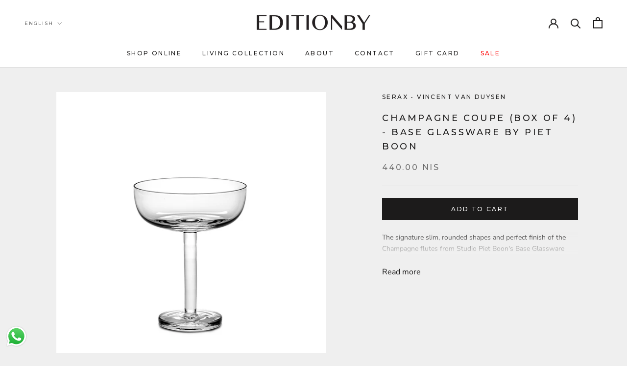

--- FILE ---
content_type: text/html; charset=utf-8
request_url: https://editionby.com/products/copy-of-passe-partout-glassware-collection-box-of-5
body_size: 37546
content:
<!doctype html>

<html class="no-js" lang="en">
  <head>
    <meta charset="utf-8"> 
    <meta http-equiv="X-UA-Compatible" content="IE=edge,chrome=1">
    <meta name="viewport" content="width=device-width, initial-scale=1.0, height=device-height, minimum-scale=1.0, maximum-scale=1.0">
    <meta name="theme-color" content="">
    <meta name="facebook-domain-verification" content="s6naeaznhgiqmquta4kwv064dfzxlq" />
    <title>
      Champagne coupe (Box of 4) - Base glassware by Piet Boon &ndash; EDITION By Sagit Goldin - Home Decor and Interior Design
    </title>

    <style>
  /* HEADER */
  header.wd-header .Header__FlexItem.Header__FlexItem--fill.second-nav-wrap ul.HorizontalList.second-nav {
    display: none;
  }
  @media only screen and (min-width: 1138px) {
    header.wd-header .Header__FlexItem.Header__FlexItem--fill.first-nav-wrap nav.Header__MainNav {
      width: 100%;
      margin: initial;
    }
    header.wd-header .Header__FlexItem.Header__FlexItem--fill.first-nav-wrap,
    header.wd-header .Header__FlexItem.Header__FlexItem--fill.second-nav-wrap {
      width: 100%;
      text-align: center;
    }
    header.wd-header .Header__FlexItem.Header__FlexItem--fill.first-nav-wrap ul.HorizontalList.first-nav {
      display: flex;
      justify-content: space-between;
      width: 100%;
    }
    header.wd-header .Header__FlexItem.Header__FlexItem--fill.second-nav-wrap ul.HorizontalList.second-nav {
      display: flex;
      justify-content: space-between;
      width: 100%;
      padding-right: 2em;
    }
    header.wd-header .Header__FlexItem.Header__FlexItem--logo {
      justify-content: center;
      width: 30%;
    }
  }
  
  /* PRODUCT */
  .ProductMeta__Description[aria-expanded] .truncate-content {
    position: relative;
    max-height: 175px;
    overflow: hidden;
    transition: max-height 0.75s ease-in-out;
  }
  .ProductMeta__Description[aria-expanded] .truncate-trigger {
    position: relative;
    cursor: pointer;
    z-index: 2
  }
  .ProductMeta__Description[aria-expanded] .truncate-trigger:before {
    content: "Read more"
  }
  .ProductMeta__Description[aria-expanded="true"] .truncate-trigger:before {
    content: "Read less"
  }
  .ProductMeta__Description[aria-expanded] .truncate-fade {
    position: absolute;
    bottom: 0;
    z-index: 1;
    height: 75px;
    width: 100%;
    opacity: 1;
    background-image: -webkit-linear-gradient(to bottom, transparent 0%, var(--background) 75%);
    background-image: -moz-linear-gradient(to bottom, transparent 0%, var(--background) 75%);
    background-image: -o-linear-gradient(to bottom, transparent 0%, var(--background) 75%);
    background-image: linear-gradient(to bottom, transparent 0%, var(--background) 75%);
    transition: all 0.75s ease-in-out;
  }
  .ProductMeta__Description[aria-expanded="true"] .truncate-fade {
    height: 0;
    opacity: 0;
  }

  /* COLLECTION */
  .collection_decription_bottom {
    padding: 2rem;
    margin-bottom: 1rem;
  }

  /* FOOTER */
  @media screen and (min-width: 641px) {
    .Footer__Inner .Linklist__Item {
        margin-bottom: 6px; 
    }
  }
</style>
<style>
    .Password__Footer {
        justify-content: flex-start !important;
        align-items: center;
        gap: 10px;
    }

    .instagram-icon {
        height: 20px;
    }
</style>
<style>
  .wd-image-with-text-container {
    width: 100%;
    display: flex;
    justify-content: space-evenly;
    padding: 75px 0px;
  }
  .wd-image-with-text-container .image-with-text-item {
    width: 40%;
  }
  .wd-image-with-text-container .image-with-text-img {
    width: 100%;
    height: 90vh;
  }
  .wd-image-with-text-container .image-with-text-text {
    text-align: left;
    margin: 20px 0px;
  }

  @media only screen and (max-width: 768px) {
    .wd-image-with-text-container {
      display: flex;
      flex-direction: column;
    }
    .wd-image-with-text-container .image-with-text-item {
      width: 100%;
    }
    .wd-image-with-text-container .image-with-text-img {
      height: 50vh;
    }
    .wd-image-with-text-container .image-with-text-text {
      text-align: center;
    }
  }
</style>


<style>

  .wd-Footer__Social {
    margin-top: 5px;
  }


  .sticky-buttons-container {
    position: fixed;
    background-color: #fff;
    border-radius: 20px 0px 0px 20px;
    padding: 24px;
    right: 0;
    bottom: 20px;
    z-index: 99;
  }
  .sticky-buttons-container .wd-buttons {
    display: flex;
    flex-direction: column;
  }
  .sticky-buttons-container .sticky-buttons-title {
    color: #b2b1b0;
    margin: 0!important;
  }
  .wd-btn {
    font-weight: 600;
    padding: 4px 36px;
    position: relative;
  }
  .sticky-button-1 {
    color: #fff;
    background-color: #dac7be;
    margin-bottom: 10px;
  }
  .sticky-button-2 {
    border: 1px solid #000;
  }
  .sticky-button-right {
    position: absolute;
    right: 10px;
  }
  .sticky-button-left {
    position: absolute;
    left: 10px;
  }
  /* Drop-down */
  .dropbtn {
    margin-bottom: 10px;
    font-size: 13px;
    border: none;
    cursor: pointer;
    font-weight: 600;
  }
  .dropbtn:hover,
  .dropbtn:focus {
    opacity: 0.8;
  }
  .dropdown {
    position: relative;
    display: inline-block;
  }
  .dropdown-content {
    display: none;
    position: absolute;
    background-color: #f1f1f1;
    min-width: 105px;
    box-shadow: 0px 8px 16px 0px rgba(0, 0, 0, 0.2);
    z-index: 1;
  }
  .dropdown-content a {
    color: black;
    padding: 8px 16px;
    text-decoration: none;
    display: block;
  }
  .dropdown-content a:hover {
    background-color: #ddd;
  }
  .show {
    display: block;
  }
  .disabled-link{
   pointer-events: none;
   cursor: default;
   opacity: 0.4;
  }

  /* down-btn */
  .down-btn-container{
    position: fixed;
    left: 50%;                   
    bottom: 10px;               
    transform: translateX(-50%); 
    background-color: #ffffff;
    border-radius: 50%;
    padding: 10px 14px;
  }
  .down-btn-container:hover{
    opacity: 0.8;
  }

  @media screen and and (min-width: 641px) {
    .wd-Footer__Social {
      margin-top: 14px;
    }
  }

  @media only screen and (max-width: 728px) {
    .sticky-buttons-container{
      padding: 24px 8px 24px 16px;
    }
    .dropbtn,
    .sticky-button-1,
    .sticky-button-2,
    .sticky-buttons-title,
    .dropdown-content a{
      font-size: 12px;
    }
    .dropdown-content{
      min-width: 105px;
      width: 100%;
    }
    .down-btn-container{
      padding: 7px 12px;
    }
  }
</style>





<style>
    [lang="he"] *, [lang="he"] body *{
        direction: rtl !important;
    }

    [lang="he"] .Header__Icon+.Header__Icon {
        margin-right: 18px;
        margin-left: auto;
    }

    @media screen and (min-width: 641px){
        [lang="he"] .Header__Icon+.Header__Icon {
            margin-right: 25px;
            margin-left: auto;
        }

        [lang="he"] .Header--withIcons .Header__SecondaryNav {
            margin-right: auto;
            margin-left: 32px;
        }
    }

    @charset "utf-8";

/**
 * ----------------------------------------------------------------------------------------------
 * This is a variation of Normalize.css (http://necolas.github.io/normalize.css/)
 * ----------------------------------------------------------------------------------------------
 */
/**
 * Base
 */

 [lang="he"] .Grid {
  margin: 0 -24px 0 0;
}

[lang="he"] .Grid__Cell {
  padding: 0 24px 0 0;
}

[lang="he"] .Grid--center > .Grid__Cell {
  text-align: right;
}

[lang="he"] .Grid--m {
  margin-left: auto;
  margin-right: -30px;
}

[lang="he"] .Grid--m > .Grid__Cell {
  padding-left: auto;
  margin-right: 30px;
}

[lang="he"] .Grid--l {
  margin-left: auto;
  margin-right: -50px;
}

[lang="he"] .Grid--l > .Grid__Cell {
  padding-left: 0;
  padding-right: 50px;;
}

[lang="he"] .Grid--xl {
  margin-left: auto;
  margin-right: -50px;
}

[lang="he"] .Grid--xl > .Grid__Cell {
  padding-left: 0;
  padding-right: 50px;
}

@media screen and (min-width: 1140px) {
    [lang="he"] .Grid--m {
    margin-left: auto;
    margin-right: -60px;
  }

  [lang="he"] .Grid--m > .Grid__Cell {
    padding-left: 0;
    padding-right: 60px;
  }

  [lang="he"] .Grid--l {
    margin-left: auto;
    margin-right: -80px;
  }

  [lang="he"] .Grid--l > .Grid__Cell {
    padding-left: 0;
    padding-right: 80;
  }

  [lang="he"] .Grid--xl {
    margin-left: auto;
    margin-right: -100px;
  }

  [lang="he"] .Grid--xl > .Grid__Cell {
    padding-left: 0;
    padding-right: 100px;
  }
}

/*! PhotoSwipe main CSS by Dmitry Semenov | photoswipe.com | MIT license */
/*
	Styles for basic PhotoSwipe functionality (sliding area, open/close transitions)
*/
[lang="he"] .pswp {
  display: none;
  position: absolute;
  width: 100%;
  height: 100%;
  left: auto;
  right: 0;
  top: 0;
  overflow: hidden;
  touch-action: none;
  z-index: 1500;
  -webkit-text-size-adjust: 100%;
  -webkit-backface-visibility: hidden;
  outline: none;
}

.pswp__bg {
  position: absolute;
  left: 0;
  top: 0;
  width: 100%;
  height: 100%;
  background: var(--background);
  opacity: 0;
  transform: translateZ(0);
  -webkit-backface-visibility: hidden;
  will-change: opacity;
}

.pswp__scroll-wrap {
  position: absolute;
  left: 0;
  top: 0;
  width: 100%;
  height: 100%;
  overflow: hidden;
}

[lang="he"] .pswp__img {
  position: absolute;
  width: auto;
  height: auto;
  top: 0;
  left: auto;
  right: 0;
}

[lang="he"] .pswp--ie .pswp__img {
  width: 100% !important;
  height: auto !important;
  left: auto;
  right: 0;
  top: 0;
}

/**
 * Custom UI
 */
 [lang="he"] .pswp__ui {
  position: absolute;
  visibility: hidden;
  width: 100%;
  bottom: 50px;
  opacity: 0;
  transform: translateY(35px);
  left: auto;
  right: 0;
  text-align: center;
  transition: all 0.15s ease-in-out;
}

[lang="he"] .Link--underline::before {
  content: "";
  position: absolute;
  width: 100%;
  height: 1px;
  left: auto;
  right: 0;
  bottom: 0;
  background: currentColor;
  transform: scale(1, 1);
  transform-origin: left center;
  transition: transform 0.2s ease-in-out;
}

[lang="he"] .js .features--show-page-transition .PageTransition {
  position: fixed;
  top: 0;
  left: auto;
  right: 0;
  height: 100%;
  width: 100%;
  background: var(--background);
  z-index: 1000;
  opacity: 1;
  visibility: visible;
  pointer-events: none;
  transition: all 0.25s ease;
}
/**
 * ----------------------------------------------------------------------------
 * Standard button
 * ----------------------------------------------------------------------------
 */


/* .Button::before,
.shopify-payment-button__button--unbranded::before,
input.spr-button-primary::before,
.spr-summary-actions-newreview.spr-summary-actions-newreview::before,
.spr-button-primary:not(input)::before,
.spr-pagination-prev > a::before,
.spr-pagination-next > a::before {
  position: absolute;
  content: "";
  display: block;
  left: 0;
  top: 0;
  right: 0;
  bottom: 0;
  width: 100%;
  height: 100%;
  transform: scale(1, 1);
  transform-origin: left center;
  z-index: -1;
} */

@media (-moz-touch-enabled: 0), (hover: hover) {
  /* .features--show-button-transition .Button:not([disabled]):hover::before,
  .features--show-button-transition .shopify-payment-button__button--unbranded:not([disabled]):hover::before,
  .features--show-button-transition input.spr-button-primary:not([disabled]):hover::before,
  .features--show-button-transition .spr-summary-actions-newreview:not([disabled]):hover::before,
  .features--show-button-transition .spr-button-primary:not(input):not([disabled]):hover::before,
  .features--show-button-transition .spr-pagination-prev > a:not([disabled]):hover::before,
  .features--show-button-transition .spr-pagination-next > a:not([disabled]):hover::before {
    transform-origin: right center;
    transform: scale(0, 1);
  } */
}
/* 
.Button--secondary::before,
.spr-pagination-prev > a::before,
.spr-pagination-next > a::before {
  background-color: var(--button-background);
  transform-origin: right center;
  transform: scale(0, 1);
} */

/* @media (-moz-touch-enabled: 0), (hover: hover) {

  .features--show-button-transition .Button--secondary:not([disabled]):hover::before,
  .features--show-button-transition .spr-pagination-prev > a:not([disabled]):hover::before,
  .features--show-button-transition .spr-pagination-next > a:not([disabled]):hover::before {
    transform-origin: left center;
    transform: scale(1, 1);
  }
} */

[lang="he"] .Button__SecondaryState {
  position: absolute;
  left: auto;
  right: 50%;
  top: 50%;
  width: 100%;
  text-align: center;
  opacity: 0;
  transform: translate(-50%, 100%);
}

/**
 * ----------------------------------------------------------------------------
 * Round button
 *
 * Those buttons are not really button like the others, but they are used in
 * lot of different places to hold things like icons
 * ----------------------------------------------------------------------------
 */


 [lang="he"] .RoundButton__SecondaryState {
  position: absolute;
  left: auto;
  right: 50%;
  top: 50%;
  width: 100%;
  text-align: center;
  opacity: 0;
  transform: translate(-50%, 100%);
}


/* Animation states */
@-webkit-keyframes buttonFromLeftToRight {
  0% {
    transform: translateX(0%);
  }

  25% {
    opacity: 0;
    transform: translateX(100%);
  }

  50% {
    opacity: 0;
    transform: translateX(-100%);
  }

  75% {
    opacity: 1;
    transform: translateX(0%);
  }
}
@keyframes buttonFromLeftToRight {
  0% {
    transform: translateX(0%);
  }

  25% {
    opacity: 0;
    transform: translateX(100%);
  }

  50% {
    opacity: 0;
    transform: translateX(-100%);
  }

  75% {
    opacity: 1;
    transform: translateX(0%);
  }
}

@-webkit-keyframes buttonFromRightToLeft {
  0% {
    transform: translateX(0%);
  }

  25% {
    opacity: 0;
    transform: translateX(-100%);
  }

  50% {
    opacity: 0;
    transform: translateX(100%);
  }

  75% {
    opacity: 1;
    transform: translateX(0%);
  }
}

@keyframes buttonFromRightToLeft {
  0% {
    transform: translateX(0%);
  }

  25% {
    opacity: 0;
    transform: translateX(-100%);
  }

  50% {
    opacity: 0;
    transform: translateX(100%);
  }

  75% {
    opacity: 1;
    transform: translateX(0%);
  }
}

@-webkit-keyframes buttonFromTopToBottom {
  0% {
    transform: translateY(0%);
  }

  25% {
    opacity: 0;
    transform: translateY(100%);
  }

  50% {
    opacity: 0;
    transform: translateY(-100%);
  }

  75% {
    opacity: 1;
    transform: translateY(0%);
  }
}

@keyframes buttonFromTopToBottom {
  0% {
    transform: translateY(0%);
  }

  25% {
    opacity: 0;
    transform: translateY(100%);
  }

  50% {
    opacity: 0;
    transform: translateY(-100%);
  }

  75% {
    opacity: 1;
    transform: translateY(0%);
  }
}

@media (-moz-touch-enabled: 0), (hover: hover) {
    [lang="he"] .RoundButton:hover {
    transform: scale(1.1);
  }

  [lang="he"] .RoundButton--small:hover {
    transform: scale(1.15);
  }

  [lang="he"] .RoundButton:not([aria-expanded=true]):hover {
    color: var(--button-background);
  }

  [lang="he"] .RoundButton[data-animate-left]:hover svg,
  [lang="he"] .flickity-prev-next-button.next:hover svg {
    -webkit-animation: buttonFromRightToLeft 0.5s ease-in-out forwards;
            animation: buttonFromRightToLeft 0.5s ease-in-out forwards;
  }

  [lang="he"] .RoundButton[data-animate-right]:hover svg,
  [lang="he"] .flickity-prev-next-button.previous:hover svg {
    -webkit-animation: buttonFromLeftToRight 0.5s ease-in-out forwards;
            animation: buttonFromLeftToRight 0.5s ease-in-out forwards;
  }

  [lang="he"] .RoundButton[data-animate-bottom]:hover svg {
    -webkit-animation: buttonFromTopToBottom 0.5s ease-in-out forwards;
            animation: buttonFromTopToBottom 0.5s ease-in-out forwards;
  }
}

/**
 * ----------------------------------------------------------------------------------------------
 * Default styling for site-wide carousel
 * ----------------------------------------------------------------------------------------------
 */

.js .Carousel--fadeIn .flickity-slider {
  transform: none !important;
}

[lang="he"] .js .Carousel--fadeIn .Carousel__Cell {
  left: auto !important;
  right: 0 !important;
  opacity: 0;
  visibility: hidden;
  transition: opacity 0.3s ease-in-out, visibility 0.3s ease-in-out;
}
[lang="he"] .Carousel--insideDots .flickity-page-dots {
  position: absolute;
  width: auto;
  margin: 0;
  bottom: 20px;
  left: auto;
  right: 20px;
}

[lang="he"] .Carousel--insideDots .flickity-prev-next-button.next {
  right: auto;
  left: 25px;
}

[lang="he"] .Carousel--insideDots .flickity-prev-next-button.previous {
  right: auto;
  left: 75px;
  margin-right: auto;
  margin-left: 15px;
}

@media screen and (min-width: 1008px) {
    [lang="he"] .Carousel--insideDots .flickity-page-dots {
    bottom: 28px;
    right: auto;
    left: 24px;
  }
}
/**
 * ----------------------------------------------------------------------------
 * Collapsible
 * ----------------------------------------------------------------------------
 */
 [lang="he"] .Collapsible__Button {
  text-align: right;
}

[lang="he"] .Collapsible__Plus {
  position: absolute;
  right: auto;
  left: 0;
}

[lang="he"] .Collapsible__Plus::before,
[lang="he"] .Collapsible__Plus::after {
  position: absolute;
  content: "";
  top: 50%;
  left: auto;
  right: 50%;
  transform: translate(50%, -50%) rotate(-90deg);
  background-color: currentColor;
  transition: transform 0.4s ease-in-out, opacity 0.4s ease-in-out;
}

[lang="he"] .Collapsible .Collapsible {
  margin-left: auto;
  margin-right: 16px;
  border: none;
}

/**
 * ----------------------------------------------------------------------------
 * Base drawer
 * ----------------------------------------------------------------------------
 */
 [lang="he"] .Drawer {
  position: fixed;
  top: 0;
  left: auto;
  right: 0;
  visibility: hidden;
  width: calc(100vw - 65px); /* Interestingly, 100% does not work on iOS 9 and lower */
  height: 100vh;
  max-height: none;
  z-index: 20;
  transition: transform 0.5s var(--drawer-transition-timing), visibility 0.5s var(--drawer-transition-timing);
  background: var(--background);
  box-shadow: none;
  touch-action: manipulation; /* Animating box-shadow is slow, even on modern browsers, so we instead move it in a pseudo-element and animate opacity */
}

[lang="he"] .Drawer__Close {
  position: absolute;
  margin-left: auto;
  margin-right: 0;
  left: auto;
  right: 18px;
  top: calc(50% - 7px);
  line-height: 0;
}

@media screen and (min-width: 641px) {
    [lang="he"] .Drawer__Close {
    left: auto;
    right: 30px;
  }
}

[lang="he"] .Form__FloatingLabel {
  position: absolute;
  bottom: calc(100% - 8px);
  left: auto;
  right: 10px;
  padding: 0 5px;
  line-height: normal;
  color: var(--text-color-light);
  font-size: calc(var(--base-text-font-size) - (var(--default-text-font-size) - 12px));
  opacity: 0;
  background: rgba(var(--background-rgb), 0);
  pointer-events: none;
  transform: translateY(3px);
  transition: all 0.3s ease-in-out;
}

[lang="he"] .Form__Checkbox ~ label::before {
  display: inline-block;
  content: "";
  width: 1em;
  height: 1em;
  margin-right: auto;
  margin-left: 10px;
  border: 1px solid var(--border-color);
  vertical-align: -2px;
}

[lang="he"] .Form__Checkbox ~ svg {
  position: absolute;
  top: 5px;
  left: auto;
  right: 1px;
  width: 12px;
  height: 12px;
  transform: scale(0);
  transition: transform 0.2s ease-in-out;
  will-change: transform;
}

@media screen and (min-width: 641px) {
    [lang="he"] .Form__Group > :nth-child(2) {
    margin-left: auto;
    margin-right: 30px;
  }

  [lang="he"] .Form--spacingTight .Form__Group > :nth-child(2) {
    margin-left: auto;
    margin-right: 15px;
  }
}

/**
 * ----------------------------------------------------------------------------
 * Form elements
 * ----------------------------------------------------------------------------
 */

 [lang="he"] .Form__ItemHelp {
  position: absolute;
  right: auto;
  left: 12px;
  top: 50%;
  font-size: calc(var(--base-text-font-size) - (var(--default-text-font-size) - 12px));
  color: var(--text-color-light);
  transform: translateY(-50%);
}

/**
 * ----------------------------------------------------------------------------
 * Styled select
 * ----------------------------------------------------------------------------
 */

 [lang="he"] .Select--primary::after {
  content: "";
  position: absolute;
  right: auto;
  left: 1px;
  top: 1px;
  height: calc(100% - 2px);
  width: 55px;
  background: linear-gradient(to left, rgba(var(--background-rgb), 0), rgba(var(--background-rgb), 0.7) 20%, var(--background) 40%);
  pointer-events: none;
}

[lang="he"] .Select--primary select {
  width: 100%;
  height: 45px;
  padding-left: 28px;
  padding-right: 14px;
  border: 1px solid var(--border-color);
  background: var(--background);
}

[lang="he"] .Select--primary svg {
  top: calc(50% - 5px);
  right: auto;
  left: 15px;
  width: 10px;
  height: 10px;
  z-index: 1;
}

[lang="he"] .Select--transparent svg {
  top: calc(50% - 3px);
  right: auto;
  left: 0;
  height: 6px;
}

/**
 * ----------------------------------------------------------------------------
 * Select button (emulate a select button without the actual select)
 * ----------------------------------------------------------------------------
 */

 [lang="he"] .SelectButton {
  position: relative;
  color: currentColor;
  padding: 2px 0 2px 18px;
  background: transparent;
  border: none;
  font-family: var(--heading-font-family);
  font-weight: var(--heading-font-weight);
  font-style: var(--heading-font-style);
  text-transform: uppercase;
}

[lang="he"] .SelectButton svg {
  position: absolute;
  top: calc(50% - 3px);
  right: auto;
  left: 0;
  height: 6px;
}

/**
 * ----------------------------------------------------------------------------
 * Image overlay
 * ----------------------------------------------------------------------------
 */

[lang="he"] .Image--contrast::after {
  position: absolute;
  content: "";
  width: 100%;
  height: 100%;
  left: auto;
  right: 0;
  top: 0;
  background-image: linear-gradient(to top, rgba(4, 4, 4, 0.65), rgba(54, 54, 54, 0.2));
}

/**
 * ----------------------------------------------------------------------------
 * Image lazy loader (integrates with lazy sizes)
 * ----------------------------------------------------------------------------
 */

 [lang="he"] .Image__Loader::after {
  position: absolute;
  content: "";
  bottom: 0;
  right: auto;
  left: 0;
  top: 0;
  height: 100%;
  width: 200%;
  background-color: var(--heading-color);
}

/**
 * ----------------------------------------------------------------------------
 * Aspect ratio
 * ----------------------------------------------------------------------------
 */

 [lang="he"] .AspectRatio--withFallback > img {
  position: absolute;
  top: 0;
  left: auto;
  right: 0;
  height: 100%;
  width: 100%;
}

@supports (--css: variables) {
    [lang="he"] .AspectRatio > img,
    [lang="he"] .no-js .AspectRatio > noscript img {
    position: absolute;
    top: 0;
    left: auto;
    right: 0;
    height: 100%;
    width: 100%;
  }
}

[lang="he"] .AspectRatio--square > img,
[lang="he"] .AspectRatio--short > img,
[lang="he"] .AspectRatio--tall > img {
  position: absolute;
  width: auto;
  height: auto;
  left: auto;
  right: 50%;
  top: 50%;
  transform: translate(-50%, -50%);
  -webkit-backface-visibility: hidden;
          backface-visibility: hidden;
}

/**
 * ----------------------------------------------------------------------------
 * List
 * ----------------------------------------------------------------------------
 */

 [lang="he"] .Linklist__Item {
  position: relative;
  display: block;
  margin-bottom: 12px;
  width: 100%;
  line-height: 1.5;
  text-align: right;
  transition: all 0.2s ease-in-out;
}

[lang="he"] .Linklist__Item::before,
[lang="he"] .Linklist__Checkbox + .Link::before {
  position: absolute;
  content: "";
  display: inline-block;
  width: 6px;
  height: 6px;
  top: calc(50% - 3px);
  left: auto;
  right: 0;
  border-radius: 100%;
  background: var(--text-color);
  opacity: 0;
  transition: opacity 0.1s ease-in-out;
}

[lang="he"] .Linklist__Item.is-selected {
  padding-left: 0;
  padding-right: 18px;
}

[lang="he"] .Linklist__Checkbox:checked + .Link {
  padding-left: 0;
  padding-right: 18px;
  color: var(--text-color);
}

[lang="he"] .Linklist--bordered {
  margin-left: 8px;
  padding: 0 25px 0 20px;
  border-right: 1px solid var(--border-color);
  border-left: none;
}

[lang="he"] .FeaturedMap__GMap {
  position: absolute;
  top: 0;
  left: auto;
  right: 0;
  width: 100%;
  height: 100%;
}

[lang="he"] .FeaturedMap__Info {
  position: relative;
  margin: 0 auto;
  background: var(--light-background);
  text-align: right;
  z-index: 1;
  padding: 25px;
}

/**
 * --------------------------------------------------------------------
 * VIDEO WRAPPER
 * --------------------------------------------------------------------
 */

[lang="he"] .VideoWrapper iframe,
[lang="he"] .VideoWrapper object,
[lang="he"] .VideoWrapper embed {
  position: absolute;
  top: 0;
  left: auto;
  right: 0;
  width: 100%;
  height: 100%;
}

[lang="he"] .VideoWrapper--native .plyr,
[lang="he"] .VideoWrapper--native video {
  position: absolute;
  top: 0;
  right: 0;
  left: auto;
  width: 100%;
  height: 100%;
}

/**
 * --------------------------------------------------------------------
 * 3D MODEL WRAPPER
 * --------------------------------------------------------------------
 */

[lang="he"] .ModelWrapper .shopify-model-viewer-ui,
[lang="he"] .ModelWrapper model-viewer {
  position: absolute;
  top: 0;
  right: 0;
  left: auto;
  width: 100%;
  height: 100%;
}

/**
 * ----------------------------------------------------------------------------
 * Loading bar
 * ----------------------------------------------------------------------------
 */

 [lang="he"] .LoadingBar {
  position: fixed;
  top: 0;
  left: auto;
  right: 0;
  height: 2px;
  width: 0;
  opacity: 0;
  background: var(--heading-color);
  transition: width 0.25s ease-in-out;
  z-index: 50;
  pointer-events: none;
}

/**
 * ----------------------------------------------------------------------------
 * Placeholder (used within the theme editor only)
 * ----------------------------------------------------------------------------
 */

 [lang="he"] .PlaceholderBackground {
  position: absolute;
  height: 100%;
  width: 100%;
  top: 0;
  left: auto;
  right: 0;
  z-index: -1;
  overflow: hidden;
  opacity: 0.7;
}

/**
 * ----------------------------------------------------------------------------
 * Product price
 * ----------------------------------------------------------------------------
 */

 [lang="he"] .Price--compareAt {
  position: relative;
  margin-left: auto;
  margin-right: 10px;
}

[lang="he"] .Price--compareAt::before {
  position: absolute;
  content: "";
  top: 50%;
  right: -0.4em;
  left: auto;
  width: calc(100% + 0.8em);
  height: 1px;
  background: currentColor;
}

/**
 * ----------------------------------------------------------------------------
 * Color swatch
 * ----------------------------------------------------------------------------
 */


 [lang="he"] .ColorSwatch::after {
  content: "";
  position: absolute;
  width: calc(100% + 6px);
  height: calc(100% + 6px);
  top: -3px;
  left: auto;
  right: -3px;
}
/**
 * ----------------------------------------------------------------------------
 * Segment
 * ----------------------------------------------------------------------------
 */

 [lang="he"] .Segment__ActionItem + .Segment__ActionItem {
  margin-left: auto;
  margin-right: 20px;
}

@media screen and (min-width: 641px) {
    [lang="he"] .Newsletter .Form__Submit {
    margin: 0 20px 0 0px;
  }
}

/**
 * ----------------------------------------------------------------------------
 * TOOLTIP
 * ----------------------------------------------------------------------------
 */

@media (-moz-touch-enabled: 0), (hover: hover) {
    [lang="he"]  [data-tooltip]::before {
    position: absolute;
    content: attr(data-tooltip);
    bottom: 70%;
    left: auto;
    right: 70%;
    padding: 4px 11px 3px 11px;
  }
}

/**
 * -------------------------------------------------------------
 * RATING
 * -------------------------------------------------------------
 */

 [lang="he"] .Modal {
  top: 50%;
  left: auto;
  right: 50%;
}

[lang="he"] .Modal__Close--outside {
  position: absolute;
  margin-top: 0;
  top: 20px;
  right: auto;
  left: 20px;
  line-height: 0;
  opacity: 0.5;
  transition: opacity 0.2s ease-in-out;
}

[lang="he"] .Modal--fullScreen .Modal__Close--outside {
  right: auto;
  left: 40px;
  top: 40px;
}


/**
 * ----------------------------------------------------------------------------
 * Page overlay
 * ----------------------------------------------------------------------------
 */
 [lang="he"] .PageOverlay {
  position: fixed;
  top: 0;
  left: auto;
  right: 0;
  height: 100vh;
  width: 100vw;
  z-index: 10;
  visibility: hidden;
  opacity: 0;
  background: #363636;
  transition: opacity 0.3s ease-in-out, visibility 0.3s ease-in-out;
}


/**
 * ----------------------------------------------------------------------------
 * Page header
 * ----------------------------------------------------------------------------
 */

 [lang="he"] .PageHeader__ImageWrapper {
  position: absolute;
  height: 100%;
  width: 100%;
  top: auto;
  right: 0;
  left: 0;
  background-size: cover;
  background-position: center center;
}
[lang="he"] .PageHeader__Back svg {
  height: 9px;
  margin-right: auto;
  margin-left: 12px;
  vertical-align: baseline;
  vertical-align: initial;
}
/**
 * ----------------------------------------------------------------------------
 * Page layout (to create two columns) and content
 * ----------------------------------------------------------------------------
 */


@media screen and (min-width: 641px) {
    [lang="he"] .PageLayout__Section + .PageLayout__Section {
    margin-left: auto;
    margin-right: 50px;
  }
}
@media screen and (min-width: 641px) and (max-width: 1007px) {
    [lang="he"] .PageLayout--breakLap .PageLayout__Section + .PageLayout__Section {
    margin-left: auto;
    margin-right: 0;
    width: 100%;
  }
}

@media screen and (min-width: 1140px) {
    [lang="he"] .PageLayout__Section + .PageLayout__Section {
    margin-left: auto;
    margin-right: 80px;
  }
}
/**
 * ----------------------------------------------------------------------------
 * Page content
 * ----------------------------------------------------------------------------
 */

 [lang="he"] .Panel__Title {
  position: absolute;
  top: 0;
  /* left: auto;
  right: 50%; */
  padding: 0 18px 0 14px;
}

[lang="he"] .Panel .flickity-prev-next-button.next {
  right: auto;
  left: calc(-45px / 2);
}

[lang="he"] .Panel .flickity-prev-next-button.previous {
  left: auto;
  right: calc(-45px / 2);
}

[lang="he"] .Popover {
  position: fixed;
  width: 100%;
  bottom: 0;
  left: auto;
  right: 0;
}

[lang="he"] .Popover__Close {
  position: absolute;
  left: auto;
  right: 20px;
  top: calc(50% - 7px);
  line-height: 0;
}

@media screen and (min-width: 1008px) {
    [lang="he"] .Popover {
    transform: none;
    width: auto;
    bottom: auto;
    right: auto ;
    left: 0;
    opacity: 0;
    transition: opacity 0.2s ease-in-out, visibility 0.2s ease-in-out;
  }
    [lang="he"] #collection-sort-popover.Popover {
    transform: none;
    width: auto;
    bottom: auto;
    right: auto !important;
    left: 0;
    transition: opacity 0.2s ease-in-out, visibility 0.2s ease-in-out;
  }
  [lang="he"] .Popover::before {
    content: "";
    position: absolute;
    right: auto;
    left: 40px;
  }

  [lang="he"] #collection-sort-popover .Popover {
    transform: none;
    width: auto;
    bottom: auto;
    right: auto !important;
    left: 0;
    opacity: 0;
    transition: opacity 0.2s ease-in-out, visibility 0.2s ease-in-out;
  }

  [lang="he"] .Popover--positionLeft::before {
    right: 100%;
    left: auto;
    border-width: 10px 10px 10px 0px;
  }

  [lang="he"] .Popover--positionTop.Popover--alignCenter::before,
  [lang="he"] .Popover--positionBottom.Popover--alignCenter::before {
    right: calc(50% - 10px);
    left: auto;
  }

  [lang="he"] .Popover__Value {
    padding-left: 50px;
    padding-right: 50px;
    text-align: left[lang="he"] ;
  }
}
[lang="he"] .Rte ul,[lang="he"]  .Rte ol {
  margin-left: auto;
  margin-right: 30px;
  padding-right: 0;
  padding-left: auto;
  list-style-position: outside;
}
[lang="he"] .Rte blockquote {
  margin-left: auto;
  margin-right: 0;
  padding: 6px 40px 6px 0px;
  font-size: 1.15em;
  line-height: 1.75;
  border-right: 3px solid rgba(var(--border-color-rgb), 0.6);
  border-left: none;
}

/**
 * ----------------------------------------------------------------------------
 * POLICY PAGES
 * ----------------------------------------------------------------------------
 */

@media screen and (min-width: 1008px) {
    [lang="he"] .Rte blockquote {
    margin-left: auto;
    margin-right: 40px;
  }
}

[lang="he"] .Table th,
[lang="he"] .Table td,
[lang="he"] .Rte table th,
[lang="he"] .Rte table td {
  text-align: right;
}
[lang="he"] .Table th:first-child,
[lang="he"] .Table td:first-child,
[lang="he"] .Table tfoot td:empty + td,
[lang="he"] .Rte table th:first-child,
[lang="he"] .Rte table td:first-child,
[lang="he"] .Rte table tfoot td:empty + td {
  padding-left: auto;
  padding-right: 0;
}
[lang="he"] .Table th:last-child,
[lang="he"] .Table td:last-child,
[lang="he"] .Rte table th:last-child,
[lang="he"] .Rte table td:last-child {
  padding-right: auto;
  padding-left: 0;
}
[lang="he"] .Table thead th:first-child:empty,
[lang="he"] .Table tbody th:first-child,
[lang="he"] .Rte table thead th:first-child:empty,
[lang="he"] .Rte table tbody th:first-child {
  position: sticky;
  right: 0;
  left: auto;
}
[lang="he"] .Table tbody th:first-child,
[lang="he"] .Rte table tbody th:first-child {
  border-left: 1px solid var(--border-color);
  border-right: none;
}
[lang="he"] .TabList__Item::after {
  position: relative;
  display: block;
  content: "";
  bottom: 1px;
  left: auto;
  right: 0;
}

[lang="he"] .TabList__Item + .TabList__Item {
  margin-left: auto;
  margin-right: 28px;
}
@media screen and (min-width: 641px) {
    [lang="he"] .TabList__Item + .TabList__Item {
    margin-left: auto;
    margin-right: 45px;
  }
}

/**
 * ----------------------------------------------------------------------------
 * Account table
 * ----------------------------------------------------------------------------
 */

 [lang="he"] .AccountTable tfoot span + span {
  padding-left: 0;
  padding-right: 18px;
}

/**
 * ----------------------------------------------------------------------------
 * Comments
 * ----------------------------------------------------------------------------
 */
 [lang="he"] .ArticleComment__Date {
  margin-left: auto;
  margin-right: 15px;
}

/**
 * ----------------------------------------------------------------------------
 * Toolbar
 * ----------------------------------------------------------------------------
 */

 [lang="he"] .ArticleToolbar__ShareList .HorizontalList {
  display: inline-block;
  margin-left: auto;
  margin-right: 20px;
}

[lang="he"] .ArticleToolbar__Nav {
  display: inline-block;
  margin-left: auto;
  margin-right: 50px;
}

[lang="he"] .ArticleToolbar__NavItem svg {
  vertical-align: -1px;
}

[lang="he"] .ArticleToolbar__NavItem--prev svg {
  margin-right: auto;
  margin-left: 6px;
}

[lang="he"] .ArticleToolbar__NavItem--next svg {
  margin-left: auto;
  margin-right: 6px;
}
@media screen and (min-width: 1140px) {
    [lang="he"] .ArticleToolbar__Nav {
    margin-left: auto;
    margin-right: 100px;
  }
}

/**
 * ----------------------------------------------------------------------------
 * Blog
 * ----------------------------------------------------------------------------
 */

 [lang="he"] .Blog__RssLink {
  margin-left: auto;
  margin-right: 14px;
  vertical-align: baseline;
}
/**
 * ----------------------------------------------------------------------------
 * General
 * ----------------------------------------------------------------------------
 */

[lang="he"] .Cart__Empty {
  position: absolute;
  width: 100%;
  top: 50%;
  left: auto;
  right: 50%;
  transform: translate(-50%, -50%);
  text-align: center;
}
/**
 * ----------------------------------------------------------------------------
 * Items
 * ----------------------------------------------------------------------------
 */
 [lang="he"] .CartItem__Info {
  padding-left: 0;
  padding-right: 25px;
}

[lang="he"] .CartItem__Discount svg {
  margin-right: auto;
  margin-left: 4px;
  vertical-align: text-bottom;
}
/**
 * ----------------------------------------------------------------------------
 * Bottom
 * ----------------------------------------------------------------------------
 */

 [lang="he"] .Cart__OffscreenNoteContainer {
  position: absolute;
  width: 100%;
  bottom: 0;
  left: auto;
  right: 0;
  z-index: 1;
  background: var(--background);
  border-top: 1px solid var(--border-color);
  transform: translateY(100%);
  transition: transform 0.25s ease-in-out;
}


[lang="he"] .Cart__Discount svg {
  margin-right: auto;
  margin-left: 8px;
  vertical-align: sub;
}

/**
 * ----------------------------------------------------------------------------
 * Adjustments for dedicated cart page
 * ----------------------------------------------------------------------------
 */
 [lang="he"] .Cart--expanded .Cart__Recap {
  text-align: left;
}
[lang="he"] .Cart--expanded .Cart__Checkout {
  margin-left: 0;
  margin-right: auto;
}
/**
 * ----------------------------------------------------------------------------
 * Shipping estimator
 * ----------------------------------------------------------------------------
 */

@media screen and (min-width: 641px) {
    [lang="he"] .ShippingEstimator__Form > *:not(:first-child) {
    margin-left: 0;
    margin-right: 20px;
  }
}
/**
 * ----------------------------------------------------------------------------
 * Collection item (for list of collections)
 * ----------------------------------------------------------------------------
 */

 [lang="he"] .CollectionItem__Image {
  position: absolute;
  top: 0;
  left: auto;
  right: 0;
  width: 100%;
  height: 100%;
  background-size: cover;
  background-position: center;
}

[lang="he"] .CollectionItem__Content {
  position: absolute;
  padding: 0 24px;
  margin-bottom: 0 !important;
  top: 50%;
  left: auto;
  right: 50%;
  width: 100%;
  transform: translate(-50%, -50%);
  text-align: right;
}

[lang="he"] .CollectionItem__Content--bottomCenter,
[lang="he"] .CollectionItem__Content--middleCenter {
  text-align: center;
}

[lang="he"] .CollectionItem__Content--bottomRight,
[lang="he"] .CollectionItem__Content--middleRight {
  text-align: left;
}

[lang="he"] .CollectionItem__Content--bottomLeft,
[lang="he"] .CollectionItem__Content--bottomRight,
[lang="he"] .CollectionItem__Content--bottomCenter {
  bottom: 24px;
  top: auto;
  left: auto;
  right: 0;
  transform: none;
}


@media (-moz-touch-enabled: 0), (hover: hover) {
  [lang="he"] .features--show-image-zooming .CollectionItem:hover .CollectionItem__ImageWrapper {
    transform: scale(1.2);
  }
}

@media screen and (max-width: 640px) {
  [lang="he"] .CollectionList--grid {
    margin: 12px 12px 12px 12px;
  }

  [lang="he"] .CollectionList--grid .CollectionItem {
    padding: 12px;
  }

  [lang="he"] .CollectionList:not(.CollectionList--grid) .CollectionItem__Content--bottomLeft,
  [lang="he"] .CollectionList:not(.CollectionList--grid) .CollectionItem__Content--bottomRight,
  [lang="he"] .CollectionList:not(.CollectionList--grid) .CollectionItem__Content--bottomCenter {
    bottom: 70px;
  }
}

@media screen and (min-width: 641px) {
  [lang="he"] .CollectionList {
    display: flex;
    flex-wrap: wrap;
    margin-bottom: 0;
  }

  [lang="he"] .CollectionList::after {
    content: ""; /* disable Flickity */
  }

  [lang="he"] .CollectionList--spaced {
    margin: 15px;
  }

  [lang="he"] .CollectionList--spaced .CollectionItem {
    padding: 15px;
  }

  [lang="he"] .CollectionItem {
    display: block !important;
    flex: 0 1 0;
    min-width: 50%;
  }

  [lang="he"] .CollectionItem--expand {
    flex-grow: 1;
  }

  [lang="he"] .CollectionItem__Content {
    padding: 0 40px;
  }

  [lang="he"] .CollectionItem__Content--bottomLeft,
  [lang="he"] .CollectionItem__Content--bottomRight,
  [lang="he"] .CollectionItem__Content--bottomCenter {
    bottom: 40px;
  }
}

@media screen and (min-width: 1140px) {
  [lang="he"] .CollectionItem {
    min-width: 33.33333%;
  }

  [lang="he"] .CollectionItem__Wrapper {
    height: 600px;
  }

  [lang="he"] .CollectionItem__Wrapper--small {
    height: 500px;
  }

  [lang="he"] .CollectionItem__Wrapper--large {
    height: 700px;
  }

  [lang="he"] .CollectionItem__Content {
    padding: 0 50px;
  }

  [lang="he"] .CollectionItem__Content--bottomLeft,
  [lang="he"] .CollectionItem__Content--bottomRight,
  [lang="he"] .CollectionItem__Content--bottomCenter {
    bottom: 50px;
  }
}
/**
 * ----------------------------------------------------------------------------
 * Collection toolbar
 * ----------------------------------------------------------------------------
 */

 [lang="he"] .CollectionToolbar__Item--sort .Icon--select-arrow {
  height: 6px;
  margin-left: auto;
  margin-right: 2px;
  pointer-events: none;
}

@media screen and (max-width: 640px) {
    [lang="he"] .CollectionToolbar__Item:first-child {
    border-left: none;
    border-right: none;
  }
}

@media screen and (min-width: 641px) {
    [lang="he"] .CollectionToolbar__Item--layout {
    border-left: none;
    width: 115px;
    border-right: 1px solid var(--border-color);
    white-space: nowrap;
    border-left: none;
  }
}

/**
 * ----------------------------------------------------------------------------
 * Product item
 * ----------------------------------------------------------------------------
 */


 [lang="he"] .ProductItem__Image--alternate {
  position: absolute;
  top: 0;
  left: auto;
  right: 0;
  opacity: 0 !important;
  -o-object-fit: cover;
     object-fit: cover;
  -o-object-position: center;
     object-position: center;
}

[lang="he"] .ProductItem__LabelList {
  position: absolute;
  left: auto;
  right: 10px;
  top: 6px;
  text-align: right;
}


[lang="he"] .ProductItem__Info--left {
  text-align: right;
}

[lang="he"] .ProductItem__Info--right {
  text-align: left;
}


@media screen and (min-width: 1008px) {
    [lang="he"] .ProductItem--horizontal .ProductItem__Info {
    margin: 0 40px 0 30px;
    text-align: right;
  }
}

/**
 * ----------------------------------------------------------------------------
 * Product grid
 * ----------------------------------------------------------------------------
 */
@media screen and (max-width: 640px) {
    [lang="he"] .ProductList--grid {
    margin-left: auto;
    margin-right: -10px;
  }
  [lang="he"] .ProductList--grid > .Grid__Cell {
    padding-left: 0;
    padding-right: 10px;
  }
}

@media screen and (min-width: 641px) {
    [lang="he"] .ProductList--grid {
    padding: 0 24px;
    margin-left:auto;
    margin-right: -24px;
  }
  [lang="he"] .ProductList--grid > .Grid__Cell {
    padding-left: 0;
    padding-right: 24px;
    margin-bottom: 50px;
  }
}

@media screen and (min-width: 1008px) {
    [lang="he"] .CollectionInner__Sidebar {
    position: sticky;
    top: 200px;
    flex: none;
    align-self: flex-start;
    width: 240px;
    margin: 0 24px 0 16px;
    padding-bottom: 50px;
  }

}

@media screen and (min-width: 1140px) {
    [lang="he"] .CollectionInner__Sidebar {
    margin-right: 50px;
    margin-left: 10px;
  }

  [lang="he"] .ProductList--grid[data-desktop-count="2"] {
    margin-right: calc(-1 * var(--horizontal-spacing-two-products-per-row));
    margin-left: auto;
  }

  [lang="he"] .ProductList--grid[data-desktop-count="2"] > .Grid__Cell {
    padding-right: var(--horizontal-spacing-two-products-per-row);
    padding-left: 0;
    margin-bottom: var(--vertical-spacing-two-products-per-row);
  }

  [lang="he"] .ProductList--grid[data-desktop-count="4"],
  [lang="he"] .ProductList--grid[data-desktop-count="3"] {
    margin-right: calc(-1 * var(--horizontal-spacing-four-products-per-row));
    margin-left: auto;
  }

  [lang="he"] .ProductList--grid[data-desktop-count="4"] > .Grid__Cell,
  [lang="he"] .ProductList--grid[data-desktop-count="3"] > .Grid__Cell {
    padding-right: var(--horizontal-spacing-four-products-per-row);
    padding-left: 0;
    margin-bottom: var(--vertical-spacing-four-products-per-row);
  }
}

/**
 * ----------------------------------------------------------------------------
 * Product carousel
 * ----------------------------------------------------------------------------
 */

@media screen and (max-width: 1007px) {
    [lang="he"] .ProductList--carousel .Carousel__Cell:first-child {
    margin-left: auto; /* This is (100% - 62%) / 2, where 62% is the width of a single cell */
    margin-right: 19%;
  }
  [lang="he"] .ProductList--carousel .Carousel__Cell:last-child {
    margin-right: auto; /* This is (100% - 62%) / 2, where 62% is the width of a single cell */
    margin-left:19%;
  }
}

@media screen and (min-width: 641px) and (max-width: 1007px) {

[lang="he"] .ProductList--carousel .Carousel__Cell:first-child {
    margin-left: auto; /* This is (100% - 48%) / 2, where 48% is the width of a single cell */
    margin-right: 26%; /* This is (100% - 48%) / 2, where 48% is the width of a single cell */
  }
  [lang="he"] .ProductList--carousel .Carousel__Cell:last-child {
    margin-right: auto; /* This is (100% - 48%) / 2, where 48% is the width of a single cell */
    margin-left: 26%; /* This is (100% - 48%) / 2, where 48% is the width of a single cell */
  }
}

@media screen and (min-width: 1008px) {

[lang="he"] .ProductList--carousel .Carousel__Cell {
    width: 33.3333%;
    left: auto;
    right: 0;
    padding: 0 calc(var(--horizontal-spacing-four-products-per-row) / 2);
    margin-left: auto;
    margin-right: 0;
  }

  [lang="he"] .ProductList--carousel .flickity-prev-next-button.next {
    right: auto;
    left: -50px;
  }

  [lang="he"] .ProductList--carousel .flickity-prev-next-button.previous {
    left: auto;
    right: -50px;
  }
}

/**
 * ----------------------------------------------------------------------------
 * Product shop now
 * ----------------------------------------------------------------------------
 */

 [lang="he"] .Faq__Icon {
  position: absolute;
  top: 0;
  left: auto;
  right:0;
  color: var(--text-color-light);
  transition: all 0.3s ease-in-out;
}

[lang="he"] .Faq__ItemWrapper {
  padding-right: 26px;
  padding-left: 0;
}

[lang="he"] .Faq__Question {
  display: block;
  width: 100%;
  margin-bottom: 0;
  text-align: right;
}

[lang="he"] .FaqSummary__LinkLabel::after {
  position: absolute;
  content: "";
  left: auto;
  right:0;
  bottom: 0;
  width: 100%;
  height: 1px;
  transform: scale(0, 1);
  transform-origin: left center;
  background: currentColor;
  transition: transform 0.2s linear;
}
/* --------------------------------------------------- */
@media screen and (min-width: 641px) {
  [lang="he"] .FeatureText--withImage {
    display: table;
    width: 100%;
    text-align: right;
    table-layout: fixed;
  }
}

[lang="he"] .Footer__LocalizationItem + .Footer__LocalizationItem {
  margin-left: auto;
  margin-right: 30px;
}

@media screen and (min-width: 641px) {
  [lang="he"] .Footer__Aside {
    text-align: right;
  }
}

[lang="he"] .GiftCard__CodeHolder {
  position: absolute;
  display: inline-block;
  margin: 0 auto;
  bottom: 20px;
  left: auto;
  right: 50%;
  white-space: nowrap;
  padding: 12px 20px;
  background: #ffffff;
  border-radius: 3px;
  transform: translateX(-50%);
}
/**
 * ----------------------------------------------------------------------------
 * Main header
 * ----------------------------------------------------------------------------
 */

 [lang="he"] .shopify-section--header {
  position: relative;
  width: 100%;
  top: 0;
  left:  auto;
  right: 0;
  z-index: 5;
}

[lang="he"] .Header__LogoImage--transparent {
  position: absolute;
  top: 0;
  left: auto;
  right: 0;
  opacity: 0;
}

[lang="he"] .Header__Icon + .Header__Icon {
  margin-left: 0;
  margin-right: 18px;
}

[lang="he"] .Header__CartDot {
  position: absolute;
  top: 2px;
  right: auto;
  left: -6px;
  width: 8px;
  height: 8px;
  border-radius: 100%;
  background-color: var(--header-heading-color);
  box-shadow: 0 0 0 2px var(--header-background);
  transform: scale(0);
  transition: all 0.3s ease-in-out;
}

@media screen and (min-width: 641px) {
    [lang="he"] .Header__Icon + .Header__Icon {
    margin-left: auto;
    margin-right: 25px;
  }

  [lang="he"] .Header--withIcons .Header__SecondaryNav {
    position: relative;
    top: 1px; /* for pixel perfect alignment with icons */
    margin-right: auto;
    margin-left: 32px;
  }
}

@media screen and (min-width: 1140px) {
  [lang="he"] .Header__MainNav {
    margin-right: auto;
    margin-left: 45px;
  }

  [lang="he"] .Header--logoLeft .Header__FlexItem--logo {
    order: -1;
    margin-right: auto;
    margin-left: 38px;
  }

  [lang="he"] .Header--center .Header__MainNav {
    position: absolute;
    bottom: 0;
    left: auto;
    right: 0;
    padding-bottom: 18px;
    width: 100%;
    text-align: center;
  }
}

/**
 * ----------------------------------------------------------------------------
 * Desktop nav
 * ----------------------------------------------------------------------------
 */

[lang="he"] .Header__LinkSpacer::after {
  position: absolute;
  content: "";
  bottom: 0;
  left: auto;
  right: 0;
  width: 100%;
  opacity: 0;
  transform: scale(0, 0);
  transform-origin: left center;
  border-bottom: 2px solid var(--header-heading-color);
  transition: transform 0.3s, opacity 0.3s;
}

[lang="he"] .Header:not(.Header--transparent) .HorizontalList__Item.is-expanded .Header__LinkSpacer::after,
[lang="he"] .Header:not(.Header--transparent) .HorizontalList__Item.is-active .Header__LinkSpacer::after {
  opacity: 1;
  transform: scale(1, 1);
}

/**
 * ----------------------------------------------------------------------------
 * Dropdown menu
 * ----------------------------------------------------------------------------
 */

 [lang="he"] .DropdownMenu {
  position: absolute;
  visibility: hidden;
  opacity: 0;
  top: 100%;
  padding: 25px 0;
  min-width: 200px;
  max-width: 270px;
  width: -webkit-max-content;
  width: -moz-max-content;
  width: max-content;
  text-align: right;
  background: var(--header-background);
  border: 1px solid var(--header-border-color);
  border-top: none;
  transition: all 0.3s ease-in-out;
}

[lang="he"] .DropdownMenu::before {
  content: "";
  position: absolute;
  bottom: 100%;
  left: auto;
  right: 0;
  background: var(--header-heading-color);
  width: 100%;
  height: 2px;
  transform: scale(0, 1);
  transform-origin: left center;
  transition: transform 0.3s;
}

[lang="he"] .DropdownMenu .Link {
  padding-left: 40px;
  padding-right: 25px;
}

[lang="he"] .DropdownMenu svg {
  position: absolute;
  width: 6px;
  top: calc(50% - 4px);
  height: 10px;
  right: auto;
  left: 20px;
  transition: transform 0.2s ease-in-out;
}

[lang="he"] .DropdownMenu .DropdownMenu {
  display: none;
  left: auto;
  right: 100%;
  top: -26px;
  border-top: 1px solid var(--header-border-color);
}

[lang="he"] .DropdownMenu .DropdownMenu--reversed {
  left: 100%;
  /* right: auto; */
}

/**
 * ----------------------------------------------------------------------------
 * Mega menu
 * ----------------------------------------------------------------------------
 */

 [lang="he"] .MegaMenu {
  position: absolute;
  left: auto;
  right: 0;
  text-align: right;
}

[lang="he"] .MegaMenu__Push--shrink:first-child {
  padding-right: auto;
  padding-left: 15px;
}

[lang="he"] .MegaMenu__Push--shrink:last-child {
  padding-left: auto;
  padding-right: 15px;
}
/**
 * ----------------------------------------------------------------------------
 * Image with text overlay section
 * ----------------------------------------------------------------------------
 */

[lang="he"] .ImageHero__ImageWrapper,
[lang="he"] .ImageHero__Image {
  position: absolute;
  top: 0;
  left: auto;
  right: 0;
}

[lang="he"] .ImageHero__ImageWrapper--hasOverlay::before {
  position: absolute;
  content: "";
  height: 100%;
  width: 100%;
  left: auto;
  top: 0;
  right: 0;
}

[lang="he"] .ImageHero__TextContent {
  top: 50%;
  left: auto;
  right: 50%;
}

/* We allow embedding a video within an image hero */
[lang="he"] .ImageHero iframe {
  position: absolute;
  height: 100%;
  width: 200%;
  left: auto;
  right: -50%;
  pointer-events: none;
}

[lang="he"] .ImageHero--large iframe {
  width: 250%;
  left: auto;
  right: -75%;
}

[lang="he"] .ImageHero--preserveRatio iframe {
  top: 0 !important;
  left: auto !important;
  right: 0 !important;
}

/* .ImageHero__Block {
  box-shadow: 0 1px 20px rgba(54, 54, 54, 0.3);
} */

@media screen and (min-width: 641px) {
  [lang="he"] .ImageHero iframe {
    width: 100%;
    height: 200%;
    left: auto;
    right: 0;
  }

  [lang="he"] .ImageHero__TextContent {
    padding: 0 40px;
    bottom: 40px;
    top: auto;
    left: auto;
    right: 0;
    transform: none;
    text-align: right;
  }
}

[lang="he"] .NewsletterPopup {
  position: fixed;
  bottom: 15px;
  left: auto;
  right: 15px;
  padding: 24px 30px 30px 30px;
}

[lang="he"] .NewsletterPopup__Close {
  position: absolute;
  right: auto;
  left: 15px;
  top: 15px;
}

@media screen and (min-width: 641px) {
    [lang="he"] .NewsletterPopup {
    max-width: 385px;
    right: auto;
    bottom: 25px;
    left: 25px;
  }
}

/**
 * ----------------------------------------------------------------------------
 * Header
 * ----------------------------------------------------------------------------
 */
[lang="he"] .Password__LockAction {
  position: absolute;
  right: auto;
  left: 0;
  top: 50%;
  transform: translateY(-50%);
}
[lang="he"] .Password__LockAction svg {
  margin-left: auto;
  margin-right: 10px;
  width: 20px;
  height: 20px;
  vertical-align: bottom;
}

/**
 * ----------------------------------------------------------------------------
 * Content
 * ----------------------------------------------------------------------------
 */
[lang="he"] .Password__Social {
  padding: 22px 28px 22px 25px;
  background: var(--background);
  text-align: center;
}

@media screen and (min-width: 641px) {
  [lang="he"] .Password__Social {
    display: flex;
    justify-content: space-between;
    align-items: center;
    text-align: right;
  }

  [lang="he"] .Password__ShareButtons {
    margin-top: 0;
    margin-left: auto;
    margin-right: 15px;
    flex-shrink: 0;
  }
}
/**
 * ----------------------------------------------------------------------------
 * Footer
 * ----------------------------------------------------------------------------
 */
 [lang="he"] .Password__Footer svg {
  width: 70px;
  height: 20px;
  vertical-align: bottom;
  margin-left: auto;
  margin-right: 2px;
}

@media screen and (min-width: 641px) {
    [lang="he"] .Password__Footer {
    display: flex;
    justify-content: space-between;
    text-align: right;
  }
}
/**
 * ----------------------------------------------------------------------------
 * Product (general)
 * ----------------------------------------------------------------------------
 */
@media screen and (min-width: 1008px) {
    [lang="he"] .Product__Wrapper {
    max-width: calc(100% - 525px);
    margin-left: auto;
    margin-right: 0;
  }
}
/**
 * ----------------------------------------------------------------------------
 * Product gallery
 * ----------------------------------------------------------------------------
 */
[lang="he"] .Product__ViewInSpace svg {
  margin: -1px 0 0 12px;
  width: 16px;
  height: 16px;
  vertical-align: middle;
}

[lang="he"] .Product__Video {
  position: absolute;
  top: 0;
  left: auto;
  right: 0;
  width: 100%;
  height: 100%;
  background: #000000;
}

[lang="he"] .Product__SlideshowNavBadge {
  position: absolute;
  top: 3px;
  right: auto;
  left: 3px;
}
[lang="he"] .Product__SlideshowNavArrow svg {
    display: block;
    width: 6px;
    height: 9px;
    -webkit-transform: scaleX(-1);
    transform: scaleX(-1);
}

[lang="he"] .Product__SlideshowNavArrow--previous {
  margin-right: auto;
  margin-left: 24px;
}

[lang="he"] .Product__SlideshowNavArrow--next {
  margin-left: auto;
  margin-right: 24px;
}
@media screen and (min-width: 1008px) {
    [lang="he"] .Product__Gallery {
    margin-top: 50px;
    margin-left: auto;
    margin-right: 50px;
  }

  [lang="he"] .Product__SlideshowNavPlay {
    position: absolute;
    left: auto;
    top: 50%;
    right: 50%;
    filter: drop-shadow(0 2px 2px rgba(0, 0, 0, 0.2));
  }

  [lang="he"] .Product__Gallery--stack .Product__SlideshowNav {
    position: absolute;
    top: 0;
    left: auto;
    right: 0;
    height: 100%;
    z-index: 1;
  }
  [lang="he"] .Product__Gallery--stack .Product__SlideshowNav--dots {
    left: auto;
    right: -30px;
  }
}
@media screen and (min-width: 1140px) {
    [lang="he"] .Product__Gallery--stack.Product__Gallery--withThumbnails .Product__Slideshow {
    padding-left: auto;
    padding-right: 50px;
  }
}
/**
 * ----------------------------------------------------------------------------
 * Product aside and info
 * ----------------------------------------------------------------------------
 */
@media screen and (min-width: 1008px) {
    [lang="he"] .Product__InfoWrapper {
    position: absolute;
    right: auto;
    left: 0;
    top: 0;
  }

  [lang="he"] .Product__Info {
    right: auto;
    left: 0;
    margin: 0 50px -40px 100px;
  }

  [lang="he"] .Product__Aside {
    padding-left: auto;
    padding-right: 50px;
  }
}
@media screen and (min-width: 1500px) {
    [lang="he"] .Product__Info {
    margin-right: auto;
    margin-left: 50px;
  }
}
/**
 * ----------------------------------------------------------------------------
 * Action list
 * ----------------------------------------------------------------------------
 */
[lang="he"] .Product__ActionList {
  position: absolute;
  right: auto;
  left: 25px;
}

[lang="he"] .Product__ShareList {
  position: absolute;
  top: 100%;
  right: auto;
  left: 0;
}

[lang="he"] .Product__ActionItem .Icon--share {
  margin-left: auto;
  margin-right: -1px;
}

[lang="he"] .Product__ShareItem {
  display: block;
  margin: 15px auto 15px 0;
  padding: 7px 17px 7px 15px;
}

[lang="he"] .Product__ShareItem svg {
  margin-right: auto;
  margin-left: 12px;
}

/**
 * ----------------------------------------------------------------------------
 * Product meta and info
 * ----------------------------------------------------------------------------
 */

[lang="he"] .ProductMeta__Price.Price--compareAt {
  margin-left: auto;
  margin-right: 30px;
}

[lang="he"] shopify-payment-terms {
  text-align: right;
}

[lang="he"] .ProductMeta__Description,
[lang="he"] .ProductMeta__Text {
  text-align: right;
}

[lang="he"] .ProductMeta__ShareTitle {
  margin-right: auto;
  margin-left: 6px;
}

[lang="he"] .Product__QuickNav a {
  display: block;
  padding: 11px 16px;
  -webkit-backface-visibility: hidden;
          backface-visibility: hidden;
  transform: rotateX(0deg);
}
[lang="he"] .Product__QuickNav a:last-child {
  position: absolute;
  top: 0;
  left: auto;
  right: 0;
  width: 100%;
  transform: rotateX(180deg);
}
[lang="he"] .Product__QuickNav svg {
  right: auto;
  left: 18px;
}

/* .Product__QuickNav.is-flipped .Product__QuickNavWrapper {
  transform: rotateX(180deg);
} */

@media screen and (min-width: 1008px) {
  [lang="he"] .ProductMeta {
    text-align: right;
  }
}
/**
 * ----------------------------------------------------------------------------
 * Product form
 * ----------------------------------------------------------------------------
 */

[lang="he"] .ProductForm__Item {
  position: relative;
  width: 100%;
  text-align: right;
  padding: 10px 14px 10px 28px;
}

[lang="he"] .ProductForm__Item .Icon--select-arrow {
  position: absolute;
  top: calc(50% - 5px);
  right: auto;
  left: 15px;
  width: 10px;
  height: 10px;
}

[lang="he"] .ProductForm__LabelLink {
  float: left;
}

[lang="he"] .ProductForm__OptionCount {
  float: left;
  margin-right: auto;
  margin-left: 14px;
}
/**
 * ----------------------------------------------------------------------------
 * Product tabs
 * ----------------------------------------------------------------------------
 */
@media screen and (min-width: 1008px) {
  [lang="he"] .Product__Tabs .Collapsible__Content {
    padding-right: 0;
    padding-left: 80px;
  }
}
/**
 * ----------------------------------------------------------------------------
 * Variant slideshow (for color carousel)
 * ----------------------------------------------------------------------------
 */
[lang="he"] .VariantSelector {
  position: fixed;
  width: 100%;
  bottom: 0;
  left: auto;
  right: 0;
  background: var(--background);
  padding: 24px 0;
  z-index: 10;
  box-shadow: 0 -2px 10px rgba(54, 54, 54, 0.2);
  transform: translateY(100%);
  visibility: hidden;
  transition: transform 0.4s cubic-bezier(0.645, 0.045, 0.355, 1), visibility 0.4s cubic-bezier(0.645, 0.045, 0.355, 1);
}

[lang="he"] .VariantSelector__Choice:not(:first-child) {
  position: absolute;
  top: 0;
  left: auto;
  right: 0;
}

[lang="he"] .VariantSelector__ChoiceColor {
  border-left: 1px solid var(--border-color);
  border-right: none;
}

[lang="he"] .VariantSelector__ColorSwatch {
  display: inline-block;
  width: 16px;
  height: 16px;
  margin-right: auto;
  margin-left: 15px;
  vertical-align: sub;
  background-size: cover;
}

@media screen and (min-width: 641px) {
  /* Starting from tablet, the look and feel of this selector is completely different and look like a modal */
  [lang="he"] .VariantSelector {
    top: 50%;
    bottom: auto;
    left: auto;
    right: 50%;
    width: 80%;
    padding-bottom: 34px;
    max-height: 100%;
    max-width: 800px;
    opacity: 0;
    transform: translate(-50%, -50%);
    transition: all 0.3s ease-in-out;
    overflow: auto;
  }

  /* .VariantSelector[aria-hidden=false] {
    transform: translate(-50%, -50%);
    opacity: 1;
  } */

  [lang="he"] .VariantSelector .flickity-prev-next-button.next {
    top: calc(50% - 45px);
    right: auto;
    left: 20px;
  }

  [lang="he"] .VariantSelector .flickity-prev-next-button.previous {
    top: calc(50% - 45px);
    left: auto;
    right: 20px;
  }
}

/**
 * ----------------------------------------------------------------------------
 * Featured product (on home page)
 * ----------------------------------------------------------------------------
 */


@media screen and (min-width: 641px) {
  /* .FeaturedProduct {
    display: flex;
    align-items: flex-start;
    justify-content: center;
    max-width: 880px;
    margin: 0 auto;
  } */
  /* .FeaturedProduct__Gallery,
  .FeaturedProduct__Info {
    flex: 1 1 50%;
  } */

  [lang="he"] .FeaturedProduct__Info {
    margin-left: auto;
    margin-right: 50px;
  }

  [lang="he"] .FeaturedProduct__Info .ProductMeta,
  [lang="he"] .FeaturedProduct__ViewWrapper {
    text-align: right;
  }
}
@media screen and (min-width: 1008px) {
  [lang="he"] .FeaturedProduct__Info {
    margin-left: auto;
    margin-right: 80px;
  }
}
/**
 * ----------------------------------------------------------------------------
 * Shopify payment button
 * ----------------------------------------------------------------------------
 */

/* .shopify-payment-button__more-options::before {
  content: "";
  position: absolute;
  width: 100%;
  height: 1px;
  left: 0;
  bottom: -1px;
  background: currentColor;
  transform: scale(1, 1);
  transform-origin: left center;
  transition: transform 0.2s ease-in-out;
} */
/* @media (-moz-touch-enabled: 0), (hover: hover) {
  .shopify-payment-button__more-options:hover::before {
    transform: scale(0, 1);
  }
} */

@charset "UTF-8";
/**
 * ----------------------------------------------------------------------------
 * Product reviews (integration with Shopify Reviews free app)
 * ----------------------------------------------------------------------------
 */
[lang="he"] #shopify-product-reviews .spr-icon + .spr-icon {
  margin-left: auto;
  margin-right: 3px;
}
/* #shopify-product-reviews .spr-review-header-title {
  font-family: var(--heading-font-family);
} */
[lang="he"] #shopify-product-reviews .spr-review-header-byline {
  left: auto;
  right: 0;
}

@media screen and (min-width: 641px) {
    [lang="he"] #shopify-product-reviews {
    margin: 8px 0 28px 40px !important;
  }
  /* #shopify-product-reviews .spr-header {
    align-self: flex-start;
    width: 100%;
  } */
  [lang="he"] #shopify-product-reviews .spr-pagination-prev,
  [lang="he"] #shopify-product-reviews .spr-pagination-next {
    margin: 0 0 0 20px;
  }
}
@media screen and (min-width: 1140px) {
  [lang="he"] #shopify-product-reviews {
    margin-right: auto !important;
    margin-left: 100px !important;
  }
}

/* .Search__Form {
  display: flex;
  align-items: center;
  flex: 1 0 auto;
} */

[lang="he"] .Search__InputIconWrapper {
  margin-right: auto;
  margin-left: 12px;
}

@media screen and (max-width: 640px) {
  [lang="he"] .Search__Results .ProductItem__ImageWrapper {
    margin-right: auto;
    margin-left: 25px;
  }
  [lang="he"] .Search__Results .ProductItem__Info {
    margin-top: 0;
    text-align: right;
  }
}
@media screen and (min-width: 641px) {
  [lang="he"] .Search__InputIconWrapper {
    margin-right: auto;
    margin-left: 20px;
  }
}
@-webkit-keyframes shopTheLookDotKeyframe {
  0% {
    transform: scale(1);
  }
  50% {
    transform: scale(1.05);
  }
  100% {
    transform: scale(1);
  }
}
@keyframes shopTheLookDotKeyframe {
  0% {
    transform: scale(1);
  }
  50% {
    transform: scale(1.05);
  }
  100% {
    transform: scale(1);
  }
}

[lang="he"] .ShopTheLook__Dot {
  margin: -8px -8px 0 0;
  box-shadow: 0 1px 10px rgba(0, 0, 0, 0.25);
}
[lang="he"] .ShopTheLook__Dot::after {
  right: -12px;
  left: auto;
}

@media screen and (min-width: 1008px) {

  /* .ShopTheLook__ImageWrapper {
    flex: 0 1 auto;
  } */

  [lang="he"] .ShopTheLook .flickity-prev-next-button.next {
    left: 40px;
    right: auto;
  }

  [lang="he"] .ShopTheLook .flickity-prev-next-button.previous {
    right: 40px;
    left: auto;
  }
}
/**
 * ----------------------------------------------------------------------------
 * Sidebar
 * ----------------------------------------------------------------------------
 */

/* .SidebarMenu .Drawer__Footer {
  box-shadow: 0 1px var(--navigation-border-color) inset;
} */
[lang="he"] .SidebarMenu {
  height: 100%;
  background: var(--navigation-background);
  color: var(--navigation-text-color);
}
/* .SidebarMenu__CurrencySelector,
.SidebarMenu__Social {
  flex: 1 0 auto;
} */

.SidebarMenu__CurrencySelector + .SidebarMenu__Social {
  border-right: 1px solid var(--navigation-border-color);
  border-left: none;
}

/**
 * ----------------------------------------------------------------------------
 * Slideshow
 * ----------------------------------------------------------------------------
 */

[lang="he"] .Slideshow__Content {
  left: auto;
  right: 50%;
  top: 50%;
  transform: translate(-50%, -50%);
  position: absolute;
  padding: 0 24px;
  width: 100%;
  text-align: center;
}

[lang="he"] .Slideshow__Content--middleLeft,
[lang="he"] .Slideshow__Content--bottomLeft {
  text-align: right;
}
.Slideshow__Content--middleLeft .ButtonGroup,
.Slideshow__Content--bottomLeft .ButtonGroup {
  justify-content: flex-start;
}

[lang="he"] .Slideshow__Content--middleRight,
[lang="he"] .Slideshow__Content--bottomRight {
  text-align: left;
}
.Slideshow__Content--middleRight .ButtonGroup,
.Slideshow__Content--bottomRight .ButtonGroup {
  justify-content: flex-end;
}

[lang="he"] .Slideshow__Content--bottomLeft,
[lang="he"] .Slideshow__Content--bottomCenter,
[lang="he"] .Slideshow__Content--bottomRight {
  left: auto;
  bottom: 70px;
  top: auto;
  right: 0;
  transform: none;
}

[lang="he"] .Slideshow__ScrollButton {
  position: absolute;
  left: auto;
  right: calc(50% - 25px);
  bottom: -25px;
}

.store-availability-information-container {
  margin-left: auto;
  margin-right: 6px;
}

[lang="he"] .store-availability-list__stock svg {
  margin-right: auto;
  margin-left: 3px;
}

/* Modal */

[lang="he"] .store-availabilities-modal__product-information {
  text-align: right;
}
/**
 * For now testimonials are only used on home page but may be expanded
 */
/* @-webkit-keyframes testimonialOpening {
  from {
    visibility: hidden;
    opacity: 0;
    transform: translateY(15px);
  }
  to {
    visibility: visible;
    opacity: 1;
    transform: translateY(0);
  }
}
@keyframes testimonialOpening {
  from {
    visibility: hidden;
    opacity: 0;
    transform: translateY(15px);
  }
  to {
    visibility: visible;
    opacity: 1;
    transform: translateY(0);
  }
}
@-webkit-keyframes testimonialClosing {
  from {
    visibility: visible;
    opacity: 1;
    transform: translateY(0);
  }
  to {
    visibility: visible;
    opacity: 0;
    transform: translateY(-15px);
  }
}
@keyframes testimonialClosing {
  from {
    visibility: visible;
    opacity: 1;
    transform: translateY(0);
  }
  to {
    visibility: visible;
    opacity: 0;
    transform: translateY(-15px);
  }
} */

/**
 * ----------------------------------------------------------------------------
 * For now timeline are only used on home page but may be expanded
 * ----------------------------------------------------------------------------
 */
/* .Timeline {
  box-shadow: 0 -2px 10px rgba(54, 54, 54, 0.2);
} */

[lang="he"] .Timeline__Item {
  left: auto;
  right: 0;
  display: flex;
  /* align-items: flex-start; */
}

[lang="he"] .Timeline__ImageWrapper {
  right: 0;
  left:auto;
}
/* 
.Timeline__Image {
  width: 100%;
  height: 100%;
  background-size: cover;
  background-position: center;
  transform: translateX(-50px) scale(1.1);
  transform-origin: left;
  transition: transform 0.5s cubic-bezier(0.645, 0.045, 0.355, 1);
} */

/* .Timeline__Header > * {
  opacity: 0;
  transform: translateY(30px);
  transition: opacity 0.5s cubic-bezier(0.215, 0.61, 0.355, 1), transform 1s cubic-bezier(0.215, 0.61, 0.355, 1) 0.5s;
} */
/* 
.Timeline__Header > .SectionHeader__Description {
  transform: translateY(50px);
} */

/* .Timeline__Item.is-selected .Timeline__Image {
  transform: translateX(0) scale(1.1);
}
.Timeline__Item.is-selected .Timeline__Header > * {
  opacity: 1;
  transition-delay: 0.5s;
  transform: translateY(0);
} */

@media screen and (min-width: 641px) {
/* 
  .Timeline__Image {
    transform: translateX(-60px) scale(1.1);
  } */

  [lang="he"] .Timeline__Header {
    text-align: right;
  }
}
/**
 * ----------------------------------------------------------------------------
 * Timeline nav
 * ----------------------------------------------------------------------------
 */
.Timeline__Nav {
  font-family: var(--heading-font-family);
}

/* .Timeline__NavWrapper {
  display: flex;
  justify-content: flex-start;
  align-items: center;
  white-space: nowrap;
  -webkit-overflow-scrolling: touch;
  overflow: auto;
} */

/* .Timeline__NavItem {
  position: relative;
  padding: 30px 20px;
  cursor: pointer;
  -webkit-user-select: none;
     -moz-user-select: none;
      -ms-user-select: none;
          user-select: none;
  letter-spacing: inherit;
  vertical-align: text-bottom;
  transition: all 0.25s ease-in-out;
}
.Timeline__NavItem::after {
  position: absolute;
  content: "";
  bottom: 0;
  left: 20px;
  height: 3px;
  width: calc(100% - 40px - 0.2em);
  opacity: 0;
  background: var(--text-color);
  transform: scale(0, 1);
  transform-origin: left center;
  transition: opacity 0.3s, transform 0.3s;
} */
@media only screen and (min-width: 1138px) {
    [lang="he"] header.wd-header .Header__FlexItem.Header__FlexItem--fill.second-nav-wrap ul.HorizontalList.second-nav {
        display: flex;
        justify-content: space-between;
        width: 100%;
        padding-right: 0em;
        padding-left: 2em;
    }
}

[lang="he"] .Pagination__NavItem svg{
  -webkit-transform: scaleX(-1);
  transform: scaleX(-1);
}

</style>

    <script>'use strict'; (function (a, b, c) { if (!a.flashy) { a.flashy = function () { a.flashy.event && a.flashy.event(arguments), a.flashy.queue.push(arguments) }, a.flashy.queue = []; var d = document.getElementsByTagName('script')[0], e = document.createElement(b); e.src = c, e.async = !0, d.parentNode.insertBefore(e, d) } })(window, 'script', 'https://js.flashyapp.com/thunder.js'), flashy('init', 5070);</script><meta name="description" content="The signature slim, rounded shapes and perfect finish of the Champagne flutes from Studio Piet Boon&#39;s Base Glassware collection combine to create a beautiful whole."><link rel="canonical" href="https://editionby.com/products/copy-of-passe-partout-glassware-collection-box-of-5"><link rel="shortcut icon" href="//editionby.com/cdn/shop/files/EDITIONBY_LOGO_96x.png?v=1733938963" type="image/png"><meta property="og:type" content="product">
  <meta property="og:title" content="Champagne coupe (Box of 4) - Base glassware by Piet Boon"><meta property="og:image" content="http://editionby.com/cdn/shop/files/Untitled-1_54442a8b-0bce-43ec-abcb-acdf897d7be3.png?v=1692706464">
    <meta property="og:image:secure_url" content="https://editionby.com/cdn/shop/files/Untitled-1_54442a8b-0bce-43ec-abcb-acdf897d7be3.png?v=1692706464">
    <meta property="og:image:width" content="1080">
    <meta property="og:image:height" content="1080"><meta property="product:price:amount" content="440.00">
  <meta property="product:price:currency" content="ILS"><meta property="og:description" content="The signature slim, rounded shapes and perfect finish of the Champagne flutes from Studio Piet Boon&#39;s Base Glassware collection combine to create a beautiful whole."><meta property="og:url" content="https://editionby.com/products/copy-of-passe-partout-glassware-collection-box-of-5">
<meta property="og:site_name" content="EDITION By Sagit Goldin - Home Decor and Interior Design"><meta name="twitter:card" content="summary"><meta name="twitter:title" content="Champagne coupe (Box of 4) - Base glassware by Piet Boon">
  <meta name="twitter:description" content="The signature slim, rounded shapes and perfect finish of the Champagne flutes from Studio Piet Boon&#39;s Base Glassware collection combine to create a beautiful whole.">
  <meta name="twitter:image" content="https://editionby.com/cdn/shop/files/Untitled-1_54442a8b-0bce-43ec-abcb-acdf897d7be3_600x600_crop_center.png?v=1692706464">
    <style>
  @font-face {
  font-family: Montserrat;
  font-weight: 500;
  font-style: normal;
  font-display: fallback;
  src: url("//editionby.com/cdn/fonts/montserrat/montserrat_n5.07ef3781d9c78c8b93c98419da7ad4fbeebb6635.woff2") format("woff2"),
       url("//editionby.com/cdn/fonts/montserrat/montserrat_n5.adf9b4bd8b0e4f55a0b203cdd84512667e0d5e4d.woff") format("woff");
}

  @font-face {
  font-family: "Nunito Sans";
  font-weight: 400;
  font-style: normal;
  font-display: fallback;
  src: url("//editionby.com/cdn/fonts/nunito_sans/nunitosans_n4.0276fe080df0ca4e6a22d9cb55aed3ed5ba6b1da.woff2") format("woff2"),
       url("//editionby.com/cdn/fonts/nunito_sans/nunitosans_n4.b4964bee2f5e7fd9c3826447e73afe2baad607b7.woff") format("woff");
}


  @font-face {
  font-family: "Nunito Sans";
  font-weight: 700;
  font-style: normal;
  font-display: fallback;
  src: url("//editionby.com/cdn/fonts/nunito_sans/nunitosans_n7.25d963ed46da26098ebeab731e90d8802d989fa5.woff2") format("woff2"),
       url("//editionby.com/cdn/fonts/nunito_sans/nunitosans_n7.d32e3219b3d2ec82285d3027bd673efc61a996c8.woff") format("woff");
}

  @font-face {
  font-family: "Nunito Sans";
  font-weight: 400;
  font-style: italic;
  font-display: fallback;
  src: url("//editionby.com/cdn/fonts/nunito_sans/nunitosans_i4.6e408730afac1484cf297c30b0e67c86d17fc586.woff2") format("woff2"),
       url("//editionby.com/cdn/fonts/nunito_sans/nunitosans_i4.c9b6dcbfa43622b39a5990002775a8381942ae38.woff") format("woff");
}

  @font-face {
  font-family: "Nunito Sans";
  font-weight: 700;
  font-style: italic;
  font-display: fallback;
  src: url("//editionby.com/cdn/fonts/nunito_sans/nunitosans_i7.8c1124729eec046a321e2424b2acf328c2c12139.woff2") format("woff2"),
       url("//editionby.com/cdn/fonts/nunito_sans/nunitosans_i7.af4cda04357273e0996d21184432bcb14651a64d.woff") format("woff");
}


  :root {
    --heading-font-family : Montserrat, sans-serif;
    --heading-font-weight : 500;
    --heading-font-style  : normal;

    --text-font-family : "Nunito Sans", sans-serif;
    --text-font-weight : 400;
    --text-font-style  : normal;

    --base-text-font-size   : 14px;
    --default-text-font-size: 14px;--background          : #efefef;
    --background-rgb      : 239, 239, 239;
    --light-background    : #ffffff;
    --light-background-rgb: 255, 255, 255;
    --heading-color       : #1c1b1b;
    --text-color          : #1c1b1b;
    --text-color-rgb      : 28, 27, 27;
    --text-color-light    : #6a6a6a;
    --text-color-light-rgb: 106, 106, 106;
    --link-color          : #6a6a6a;
    --link-color-rgb      : 106, 106, 106;
    --border-color        : #cfcfcf;
    --border-color-rgb    : 207, 207, 207;

    --button-background    : #1c1b1b;
    --button-background-rgb: 28, 27, 27;
    --button-text-color    : #ffffff;

    --header-background       : #ffffff;
    --header-heading-color    : #1c1b1b;
    --header-light-text-color : #6a6a6a;
    --header-border-color     : #dddddd;

    --footer-background    : #ffffff;
    --footer-text-color    : #6a6a6a;
    --footer-heading-color : #1c1b1b;
    --footer-border-color  : #e9e9e9;

    --navigation-background      : #1c1b1b;
    --navigation-background-rgb  : 28, 27, 27;
    --navigation-text-color      : #ffffff;
    --navigation-text-color-light: rgba(255, 255, 255, 0.5);
    --navigation-border-color    : rgba(255, 255, 255, 0.25);

    --newsletter-popup-background     : #1c1b1b;
    --newsletter-popup-text-color     : #ffffff;
    --newsletter-popup-text-color-rgb : 255, 255, 255;

    --secondary-elements-background       : #1c1b1b;
    --secondary-elements-background-rgb   : 28, 27, 27;
    --secondary-elements-text-color       : #ffffff;
    --secondary-elements-text-color-light : rgba(255, 255, 255, 0.5);
    --secondary-elements-border-color     : rgba(255, 255, 255, 0.25);

    --product-sale-price-color    : #f94c43;
    --product-sale-price-color-rgb: 249, 76, 67;
    --product-star-rating: #f6a429;

    /* Shopify related variables */
    --payment-terms-background-color: #efefef;

    /* Products */

    --horizontal-spacing-four-products-per-row: 60px;
        --horizontal-spacing-two-products-per-row : 60px;

    --vertical-spacing-four-products-per-row: 60px;
        --vertical-spacing-two-products-per-row : 75px;

    /* Animation */
    --drawer-transition-timing: cubic-bezier(0.645, 0.045, 0.355, 1);
    --header-base-height: 80px; /* We set a default for browsers that do not support CSS variables */

    /* Cursors */
    --cursor-zoom-in-svg    : url(//editionby.com/cdn/shop/t/5/assets/cursor-zoom-in.svg?v=170532930330058140181659522156);
    --cursor-zoom-in-2x-svg : url(//editionby.com/cdn/shop/t/5/assets/cursor-zoom-in-2x.svg?v=56685658183649387561659522161);
  }
</style>

<script>
  // IE11 does not have support for CSS variables, so we have to polyfill them
  if (!(((window || {}).CSS || {}).supports && window.CSS.supports('(--a: 0)'))) {
    const script = document.createElement('script');
    script.type = 'text/javascript';
    script.src = 'https://cdn.jsdelivr.net/npm/css-vars-ponyfill@2';
    script.onload = function() {
      cssVars({});
    };

    document.getElementsByTagName('head')[0].appendChild(script);
  }
</script>

    <script>window.performance && window.performance.mark && window.performance.mark('shopify.content_for_header.start');</script><meta name="google-site-verification" content="WPWb0y_tx4ZAtSvLbnyifFxAvqdB1cB8RHR-SWlC1hI">
<meta id="shopify-digital-wallet" name="shopify-digital-wallet" content="/61813293215/digital_wallets/dialog">
<link rel="alternate" hreflang="x-default" href="https://editionby.com/products/copy-of-passe-partout-glassware-collection-box-of-5">
<link rel="alternate" hreflang="en" href="https://editionby.com/products/copy-of-passe-partout-glassware-collection-box-of-5">
<link rel="alternate" hreflang="he" href="https://editionby.com/he/products/copy-of-passe-partout-glassware-collection-box-of-5">
<link rel="alternate" type="application/json+oembed" href="https://editionby.com/products/copy-of-passe-partout-glassware-collection-box-of-5.oembed">
<script async="async" src="/checkouts/internal/preloads.js?locale=en-IL"></script>
<script id="shopify-features" type="application/json">{"accessToken":"f287120e4937347e96ca4789da4ba149","betas":["rich-media-storefront-analytics"],"domain":"editionby.com","predictiveSearch":true,"shopId":61813293215,"locale":"en"}</script>
<script>var Shopify = Shopify || {};
Shopify.shop = "edition-by.myshopify.com";
Shopify.locale = "en";
Shopify.currency = {"active":"ILS","rate":"1.0"};
Shopify.country = "IL";
Shopify.theme = {"name":"EditionBy\/master","id":130958688415,"schema_name":"Prestige","schema_version":"5.7.0","theme_store_id":null,"role":"main"};
Shopify.theme.handle = "null";
Shopify.theme.style = {"id":null,"handle":null};
Shopify.cdnHost = "editionby.com/cdn";
Shopify.routes = Shopify.routes || {};
Shopify.routes.root = "/";</script>
<script type="module">!function(o){(o.Shopify=o.Shopify||{}).modules=!0}(window);</script>
<script>!function(o){function n(){var o=[];function n(){o.push(Array.prototype.slice.apply(arguments))}return n.q=o,n}var t=o.Shopify=o.Shopify||{};t.loadFeatures=n(),t.autoloadFeatures=n()}(window);</script>
<script id="shop-js-analytics" type="application/json">{"pageType":"product"}</script>
<script defer="defer" async type="module" src="//editionby.com/cdn/shopifycloud/shop-js/modules/v2/client.init-shop-cart-sync_BN7fPSNr.en.esm.js"></script>
<script defer="defer" async type="module" src="//editionby.com/cdn/shopifycloud/shop-js/modules/v2/chunk.common_Cbph3Kss.esm.js"></script>
<script defer="defer" async type="module" src="//editionby.com/cdn/shopifycloud/shop-js/modules/v2/chunk.modal_DKumMAJ1.esm.js"></script>
<script type="module">
  await import("//editionby.com/cdn/shopifycloud/shop-js/modules/v2/client.init-shop-cart-sync_BN7fPSNr.en.esm.js");
await import("//editionby.com/cdn/shopifycloud/shop-js/modules/v2/chunk.common_Cbph3Kss.esm.js");
await import("//editionby.com/cdn/shopifycloud/shop-js/modules/v2/chunk.modal_DKumMAJ1.esm.js");

  window.Shopify.SignInWithShop?.initShopCartSync?.({"fedCMEnabled":true,"windoidEnabled":true});

</script>
<script>(function() {
  var isLoaded = false;
  function asyncLoad() {
    if (isLoaded) return;
    isLoaded = true;
    var urls = ["https:\/\/cdn.hextom.com\/js\/ultimatesalesboost.js?shop=edition-by.myshopify.com"];
    for (var i = 0; i < urls.length; i++) {
      var s = document.createElement('script');
      s.type = 'text/javascript';
      s.async = true;
      s.src = urls[i];
      var x = document.getElementsByTagName('script')[0];
      x.parentNode.insertBefore(s, x);
    }
  };
  if(window.attachEvent) {
    window.attachEvent('onload', asyncLoad);
  } else {
    window.addEventListener('load', asyncLoad, false);
  }
})();</script>
<script id="__st">var __st={"a":61813293215,"offset":7200,"reqid":"23faa37b-8ef7-4ac2-aa7e-9c0316913abf-1769778619","pageurl":"editionby.com\/products\/copy-of-passe-partout-glassware-collection-box-of-5","u":"69e691419204","p":"product","rtyp":"product","rid":9046322413727};</script>
<script>window.ShopifyPaypalV4VisibilityTracking = true;</script>
<script id="captcha-bootstrap">!function(){'use strict';const t='contact',e='account',n='new_comment',o=[[t,t],['blogs',n],['comments',n],[t,'customer']],c=[[e,'customer_login'],[e,'guest_login'],[e,'recover_customer_password'],[e,'create_customer']],r=t=>t.map((([t,e])=>`form[action*='/${t}']:not([data-nocaptcha='true']) input[name='form_type'][value='${e}']`)).join(','),a=t=>()=>t?[...document.querySelectorAll(t)].map((t=>t.form)):[];function s(){const t=[...o],e=r(t);return a(e)}const i='password',u='form_key',d=['recaptcha-v3-token','g-recaptcha-response','h-captcha-response',i],f=()=>{try{return window.sessionStorage}catch{return}},m='__shopify_v',_=t=>t.elements[u];function p(t,e,n=!1){try{const o=window.sessionStorage,c=JSON.parse(o.getItem(e)),{data:r}=function(t){const{data:e,action:n}=t;return t[m]||n?{data:e,action:n}:{data:t,action:n}}(c);for(const[e,n]of Object.entries(r))t.elements[e]&&(t.elements[e].value=n);n&&o.removeItem(e)}catch(o){console.error('form repopulation failed',{error:o})}}const l='form_type',E='cptcha';function T(t){t.dataset[E]=!0}const w=window,h=w.document,L='Shopify',v='ce_forms',y='captcha';let A=!1;((t,e)=>{const n=(g='f06e6c50-85a8-45c8-87d0-21a2b65856fe',I='https://cdn.shopify.com/shopifycloud/storefront-forms-hcaptcha/ce_storefront_forms_captcha_hcaptcha.v1.5.2.iife.js',D={infoText:'Protected by hCaptcha',privacyText:'Privacy',termsText:'Terms'},(t,e,n)=>{const o=w[L][v],c=o.bindForm;if(c)return c(t,g,e,D).then(n);var r;o.q.push([[t,g,e,D],n]),r=I,A||(h.body.append(Object.assign(h.createElement('script'),{id:'captcha-provider',async:!0,src:r})),A=!0)});var g,I,D;w[L]=w[L]||{},w[L][v]=w[L][v]||{},w[L][v].q=[],w[L][y]=w[L][y]||{},w[L][y].protect=function(t,e){n(t,void 0,e),T(t)},Object.freeze(w[L][y]),function(t,e,n,w,h,L){const[v,y,A,g]=function(t,e,n){const i=e?o:[],u=t?c:[],d=[...i,...u],f=r(d),m=r(i),_=r(d.filter((([t,e])=>n.includes(e))));return[a(f),a(m),a(_),s()]}(w,h,L),I=t=>{const e=t.target;return e instanceof HTMLFormElement?e:e&&e.form},D=t=>v().includes(t);t.addEventListener('submit',(t=>{const e=I(t);if(!e)return;const n=D(e)&&!e.dataset.hcaptchaBound&&!e.dataset.recaptchaBound,o=_(e),c=g().includes(e)&&(!o||!o.value);(n||c)&&t.preventDefault(),c&&!n&&(function(t){try{if(!f())return;!function(t){const e=f();if(!e)return;const n=_(t);if(!n)return;const o=n.value;o&&e.removeItem(o)}(t);const e=Array.from(Array(32),(()=>Math.random().toString(36)[2])).join('');!function(t,e){_(t)||t.append(Object.assign(document.createElement('input'),{type:'hidden',name:u})),t.elements[u].value=e}(t,e),function(t,e){const n=f();if(!n)return;const o=[...t.querySelectorAll(`input[type='${i}']`)].map((({name:t})=>t)),c=[...d,...o],r={};for(const[a,s]of new FormData(t).entries())c.includes(a)||(r[a]=s);n.setItem(e,JSON.stringify({[m]:1,action:t.action,data:r}))}(t,e)}catch(e){console.error('failed to persist form',e)}}(e),e.submit())}));const S=(t,e)=>{t&&!t.dataset[E]&&(n(t,e.some((e=>e===t))),T(t))};for(const o of['focusin','change'])t.addEventListener(o,(t=>{const e=I(t);D(e)&&S(e,y())}));const B=e.get('form_key'),M=e.get(l),P=B&&M;t.addEventListener('DOMContentLoaded',(()=>{const t=y();if(P)for(const e of t)e.elements[l].value===M&&p(e,B);[...new Set([...A(),...v().filter((t=>'true'===t.dataset.shopifyCaptcha))])].forEach((e=>S(e,t)))}))}(h,new URLSearchParams(w.location.search),n,t,e,['guest_login'])})(!0,!0)}();</script>
<script integrity="sha256-4kQ18oKyAcykRKYeNunJcIwy7WH5gtpwJnB7kiuLZ1E=" data-source-attribution="shopify.loadfeatures" defer="defer" src="//editionby.com/cdn/shopifycloud/storefront/assets/storefront/load_feature-a0a9edcb.js" crossorigin="anonymous"></script>
<script data-source-attribution="shopify.dynamic_checkout.dynamic.init">var Shopify=Shopify||{};Shopify.PaymentButton=Shopify.PaymentButton||{isStorefrontPortableWallets:!0,init:function(){window.Shopify.PaymentButton.init=function(){};var t=document.createElement("script");t.src="https://editionby.com/cdn/shopifycloud/portable-wallets/latest/portable-wallets.en.js",t.type="module",document.head.appendChild(t)}};
</script>
<script data-source-attribution="shopify.dynamic_checkout.buyer_consent">
  function portableWalletsHideBuyerConsent(e){var t=document.getElementById("shopify-buyer-consent"),n=document.getElementById("shopify-subscription-policy-button");t&&n&&(t.classList.add("hidden"),t.setAttribute("aria-hidden","true"),n.removeEventListener("click",e))}function portableWalletsShowBuyerConsent(e){var t=document.getElementById("shopify-buyer-consent"),n=document.getElementById("shopify-subscription-policy-button");t&&n&&(t.classList.remove("hidden"),t.removeAttribute("aria-hidden"),n.addEventListener("click",e))}window.Shopify?.PaymentButton&&(window.Shopify.PaymentButton.hideBuyerConsent=portableWalletsHideBuyerConsent,window.Shopify.PaymentButton.showBuyerConsent=portableWalletsShowBuyerConsent);
</script>
<script data-source-attribution="shopify.dynamic_checkout.cart.bootstrap">document.addEventListener("DOMContentLoaded",(function(){function t(){return document.querySelector("shopify-accelerated-checkout-cart, shopify-accelerated-checkout")}if(t())Shopify.PaymentButton.init();else{new MutationObserver((function(e,n){t()&&(Shopify.PaymentButton.init(),n.disconnect())})).observe(document.body,{childList:!0,subtree:!0})}}));
</script>
<script id='scb4127' type='text/javascript' async='' src='https://editionby.com/cdn/shopifycloud/privacy-banner/storefront-banner.js'></script>
<script>window.performance && window.performance.mark && window.performance.mark('shopify.content_for_header.end');</script>

    <link rel="stylesheet" href="//editionby.com/cdn/shop/t/5/assets/theme.css?v=163997530191954217041757490545">
    
    <!-- jquery -->
    <script src="https://ajax.googleapis.com/ajax/libs/jquery/3.6.0/jquery.min.js"></script>

    <script>// This allows to expose several variables to the global scope, to be used in scripts
      window.theme = {
        pageType: "product",
        moneyFormat: "{{amount}} NIS",
        moneyWithCurrencyFormat: "{{amount}} NIS",
        currencyCodeEnabled: false,
        productImageSize: "natural",
        searchMode: "product,article",
        showPageTransition: false,
        showElementStaggering: true,
        showImageZooming: true
      };

      window.routes = {
        rootUrl: "\/",
        rootUrlWithoutSlash: '',
        cartUrl: "\/cart",
        cartAddUrl: "\/cart\/add",
        cartChangeUrl: "\/cart\/change",
        searchUrl: "\/search",
        productRecommendationsUrl: "\/recommendations\/products"
      };

      window.languages = {
        cartAddNote: "Add Order Note",
        cartEditNote: "Edit Order Note",
        productImageLoadingError: "This image could not be loaded. Please try to reload the page.",
        productFormAddToCart: "Add to cart",
        productFormUnavailable: "Unavailable",
        productFormSoldOut: "Sold Out",
        shippingEstimatorOneResult: "1 option available:",
        shippingEstimatorMoreResults: "{{count}} options available:",
        shippingEstimatorNoResults: "No shipping could be found"
      };

      window.lazySizesConfig = {
        loadHidden: false,
        hFac: 0.5,
        expFactor: 2,
        ricTimeout: 150,
        lazyClass: 'Image--lazyLoad',
        loadingClass: 'Image--lazyLoading',
        loadedClass: 'Image--lazyLoaded'
      };

      document.documentElement.className = document.documentElement.className.replace('no-js', 'js');
      document.documentElement.style.setProperty('--window-height', window.innerHeight + 'px');

      // We do a quick detection of some features (we could use Modernizr but for so little...)
      (function() {
        document.documentElement.className += ((window.CSS && window.CSS.supports('(position: sticky) or (position: -webkit-sticky)')) ? ' supports-sticky' : ' no-supports-sticky');
        document.documentElement.className += (window.matchMedia('(-moz-touch-enabled: 1), (hover: none)')).matches ? ' no-supports-hover' : ' supports-hover';
      }());

      
    </script>

    <script src="//editionby.com/cdn/shop/t/5/assets/lazysizes.min.js?v=174358363404432586981659522156" async></script><script src="//editionby.com/cdn/shop/t/5/assets/libs.min.js?v=26178543184394469741659522157" defer></script>
    <script src="//editionby.com/cdn/shop/t/5/assets/theme.js?v=116291210821653663351659522151" defer></script>
    <script src="//editionby.com/cdn/shop/t/5/assets/custom.js?v=183944157590872491501659522151" defer></script>

    <script>
      (function () {
        window.onpageshow = function() {
          if (window.theme.showPageTransition) {
            var pageTransition = document.querySelector('.PageTransition');

            if (pageTransition) {
              pageTransition.style.visibility = 'visible';
              pageTransition.style.opacity = '0';
            }
          }

          // When the page is loaded from the cache, we have to reload the cart content
          document.documentElement.dispatchEvent(new CustomEvent('cart:refresh', {
            bubbles: true
          }));
        };
      })();
    </script>

    
  <script type="application/ld+json">
  {
    "@context": "http://schema.org",
    "@type": "Product",
    "offers": [{
          "@type": "Offer",
          "name": "Default Title",
          "availability":"https://schema.org/InStock",
          "price": 440.0,
          "priceCurrency": "ILS",
          "priceValidUntil": "2026-02-09","url": "/products/copy-of-passe-partout-glassware-collection-box-of-5?variant=44468842889375"
        }
],
    "brand": {
      "name": "Serax - Vincent Van Duysen"
    },
    "name": "Champagne coupe (Box of 4) - Base glassware by Piet Boon",
    "description": "The signature slim, rounded shapes and perfect finish of the Champagne flutes from Studio Piet Boon's Base Glassware collection combine to create a beautiful whole.",
    "category": "Glassware",
    "url": "/products/copy-of-passe-partout-glassware-collection-box-of-5",
    "sku": null,
    "image": {
      "@type": "ImageObject",
      "url": "https://editionby.com/cdn/shop/files/Untitled-1_54442a8b-0bce-43ec-abcb-acdf897d7be3_1024x.png?v=1692706464",
      "image": "https://editionby.com/cdn/shop/files/Untitled-1_54442a8b-0bce-43ec-abcb-acdf897d7be3_1024x.png?v=1692706464",
      "name": "Champagne coupe (Box of 4) - Base glassware by Piet Boon",
      "width": "1024",
      "height": "1024"
    }
  }
  </script>



  <script type="application/ld+json">
  {
    "@context": "http://schema.org",
    "@type": "BreadcrumbList",
  "itemListElement": [{
      "@type": "ListItem",
      "position": 1,
      "name": "Home",
      "item": "https://editionby.com"
    },{
          "@type": "ListItem",
          "position": 2,
          "name": "Champagne coupe (Box of 4) - Base glassware by Piet Boon",
          "item": "https://editionby.com/products/copy-of-passe-partout-glassware-collection-box-of-5"
        }]
  }
  </script>

    <!-- Google Tag Manager -->
<script>(function(w,d,s,l,i){w[l]=w[l]||[];w[l].push({'gtm.start':
new Date().getTime(),event:'gtm.js'});var f=d.getElementsByTagName(s)[0],
j=d.createElement(s),dl=l!='dataLayer'?'&l='+l:'';j.async=true;j.src=
'https://www.googletagmanager.com/gtm.js?id='+i+dl;f.parentNode.insertBefore(j,f);
})(window,document,'script','dataLayer','GTM-5X4G573');</script>
<!-- End Google Tag Manager -->
  <script src="https://cdn.shopify.com/extensions/019b6dda-9f81-7c8b-b5f5-7756ae4a26fb/dondy-whatsapp-chat-widget-85/assets/ChatBubble.js" type="text/javascript" defer="defer"></script>
<link href="https://cdn.shopify.com/extensions/019b6dda-9f81-7c8b-b5f5-7756ae4a26fb/dondy-whatsapp-chat-widget-85/assets/ChatBubble.css" rel="stylesheet" type="text/css" media="all">
<script src="https://cdn.shopify.com/extensions/019c0101-db32-76d1-9de6-74508ce7b3ef/hextom-sales-boost-72/assets/ultimatesalesboost.js" type="text/javascript" defer="defer"></script>
<link href="https://monorail-edge.shopifysvc.com" rel="dns-prefetch">
<script>(function(){if ("sendBeacon" in navigator && "performance" in window) {try {var session_token_from_headers = performance.getEntriesByType('navigation')[0].serverTiming.find(x => x.name == '_s').description;} catch {var session_token_from_headers = undefined;}var session_cookie_matches = document.cookie.match(/_shopify_s=([^;]*)/);var session_token_from_cookie = session_cookie_matches && session_cookie_matches.length === 2 ? session_cookie_matches[1] : "";var session_token = session_token_from_headers || session_token_from_cookie || "";function handle_abandonment_event(e) {var entries = performance.getEntries().filter(function(entry) {return /monorail-edge.shopifysvc.com/.test(entry.name);});if (!window.abandonment_tracked && entries.length === 0) {window.abandonment_tracked = true;var currentMs = Date.now();var navigation_start = performance.timing.navigationStart;var payload = {shop_id: 61813293215,url: window.location.href,navigation_start,duration: currentMs - navigation_start,session_token,page_type: "product"};window.navigator.sendBeacon("https://monorail-edge.shopifysvc.com/v1/produce", JSON.stringify({schema_id: "online_store_buyer_site_abandonment/1.1",payload: payload,metadata: {event_created_at_ms: currentMs,event_sent_at_ms: currentMs}}));}}window.addEventListener('pagehide', handle_abandonment_event);}}());</script>
<script id="web-pixels-manager-setup">(function e(e,d,r,n,o){if(void 0===o&&(o={}),!Boolean(null===(a=null===(i=window.Shopify)||void 0===i?void 0:i.analytics)||void 0===a?void 0:a.replayQueue)){var i,a;window.Shopify=window.Shopify||{};var t=window.Shopify;t.analytics=t.analytics||{};var s=t.analytics;s.replayQueue=[],s.publish=function(e,d,r){return s.replayQueue.push([e,d,r]),!0};try{self.performance.mark("wpm:start")}catch(e){}var l=function(){var e={modern:/Edge?\/(1{2}[4-9]|1[2-9]\d|[2-9]\d{2}|\d{4,})\.\d+(\.\d+|)|Firefox\/(1{2}[4-9]|1[2-9]\d|[2-9]\d{2}|\d{4,})\.\d+(\.\d+|)|Chrom(ium|e)\/(9{2}|\d{3,})\.\d+(\.\d+|)|(Maci|X1{2}).+ Version\/(15\.\d+|(1[6-9]|[2-9]\d|\d{3,})\.\d+)([,.]\d+|)( \(\w+\)|)( Mobile\/\w+|) Safari\/|Chrome.+OPR\/(9{2}|\d{3,})\.\d+\.\d+|(CPU[ +]OS|iPhone[ +]OS|CPU[ +]iPhone|CPU IPhone OS|CPU iPad OS)[ +]+(15[._]\d+|(1[6-9]|[2-9]\d|\d{3,})[._]\d+)([._]\d+|)|Android:?[ /-](13[3-9]|1[4-9]\d|[2-9]\d{2}|\d{4,})(\.\d+|)(\.\d+|)|Android.+Firefox\/(13[5-9]|1[4-9]\d|[2-9]\d{2}|\d{4,})\.\d+(\.\d+|)|Android.+Chrom(ium|e)\/(13[3-9]|1[4-9]\d|[2-9]\d{2}|\d{4,})\.\d+(\.\d+|)|SamsungBrowser\/([2-9]\d|\d{3,})\.\d+/,legacy:/Edge?\/(1[6-9]|[2-9]\d|\d{3,})\.\d+(\.\d+|)|Firefox\/(5[4-9]|[6-9]\d|\d{3,})\.\d+(\.\d+|)|Chrom(ium|e)\/(5[1-9]|[6-9]\d|\d{3,})\.\d+(\.\d+|)([\d.]+$|.*Safari\/(?![\d.]+ Edge\/[\d.]+$))|(Maci|X1{2}).+ Version\/(10\.\d+|(1[1-9]|[2-9]\d|\d{3,})\.\d+)([,.]\d+|)( \(\w+\)|)( Mobile\/\w+|) Safari\/|Chrome.+OPR\/(3[89]|[4-9]\d|\d{3,})\.\d+\.\d+|(CPU[ +]OS|iPhone[ +]OS|CPU[ +]iPhone|CPU IPhone OS|CPU iPad OS)[ +]+(10[._]\d+|(1[1-9]|[2-9]\d|\d{3,})[._]\d+)([._]\d+|)|Android:?[ /-](13[3-9]|1[4-9]\d|[2-9]\d{2}|\d{4,})(\.\d+|)(\.\d+|)|Mobile Safari.+OPR\/([89]\d|\d{3,})\.\d+\.\d+|Android.+Firefox\/(13[5-9]|1[4-9]\d|[2-9]\d{2}|\d{4,})\.\d+(\.\d+|)|Android.+Chrom(ium|e)\/(13[3-9]|1[4-9]\d|[2-9]\d{2}|\d{4,})\.\d+(\.\d+|)|Android.+(UC? ?Browser|UCWEB|U3)[ /]?(15\.([5-9]|\d{2,})|(1[6-9]|[2-9]\d|\d{3,})\.\d+)\.\d+|SamsungBrowser\/(5\.\d+|([6-9]|\d{2,})\.\d+)|Android.+MQ{2}Browser\/(14(\.(9|\d{2,})|)|(1[5-9]|[2-9]\d|\d{3,})(\.\d+|))(\.\d+|)|K[Aa][Ii]OS\/(3\.\d+|([4-9]|\d{2,})\.\d+)(\.\d+|)/},d=e.modern,r=e.legacy,n=navigator.userAgent;return n.match(d)?"modern":n.match(r)?"legacy":"unknown"}(),u="modern"===l?"modern":"legacy",c=(null!=n?n:{modern:"",legacy:""})[u],f=function(e){return[e.baseUrl,"/wpm","/b",e.hashVersion,"modern"===e.buildTarget?"m":"l",".js"].join("")}({baseUrl:d,hashVersion:r,buildTarget:u}),m=function(e){var d=e.version,r=e.bundleTarget,n=e.surface,o=e.pageUrl,i=e.monorailEndpoint;return{emit:function(e){var a=e.status,t=e.errorMsg,s=(new Date).getTime(),l=JSON.stringify({metadata:{event_sent_at_ms:s},events:[{schema_id:"web_pixels_manager_load/3.1",payload:{version:d,bundle_target:r,page_url:o,status:a,surface:n,error_msg:t},metadata:{event_created_at_ms:s}}]});if(!i)return console&&console.warn&&console.warn("[Web Pixels Manager] No Monorail endpoint provided, skipping logging."),!1;try{return self.navigator.sendBeacon.bind(self.navigator)(i,l)}catch(e){}var u=new XMLHttpRequest;try{return u.open("POST",i,!0),u.setRequestHeader("Content-Type","text/plain"),u.send(l),!0}catch(e){return console&&console.warn&&console.warn("[Web Pixels Manager] Got an unhandled error while logging to Monorail."),!1}}}}({version:r,bundleTarget:l,surface:e.surface,pageUrl:self.location.href,monorailEndpoint:e.monorailEndpoint});try{o.browserTarget=l,function(e){var d=e.src,r=e.async,n=void 0===r||r,o=e.onload,i=e.onerror,a=e.sri,t=e.scriptDataAttributes,s=void 0===t?{}:t,l=document.createElement("script"),u=document.querySelector("head"),c=document.querySelector("body");if(l.async=n,l.src=d,a&&(l.integrity=a,l.crossOrigin="anonymous"),s)for(var f in s)if(Object.prototype.hasOwnProperty.call(s,f))try{l.dataset[f]=s[f]}catch(e){}if(o&&l.addEventListener("load",o),i&&l.addEventListener("error",i),u)u.appendChild(l);else{if(!c)throw new Error("Did not find a head or body element to append the script");c.appendChild(l)}}({src:f,async:!0,onload:function(){if(!function(){var e,d;return Boolean(null===(d=null===(e=window.Shopify)||void 0===e?void 0:e.analytics)||void 0===d?void 0:d.initialized)}()){var d=window.webPixelsManager.init(e)||void 0;if(d){var r=window.Shopify.analytics;r.replayQueue.forEach((function(e){var r=e[0],n=e[1],o=e[2];d.publishCustomEvent(r,n,o)})),r.replayQueue=[],r.publish=d.publishCustomEvent,r.visitor=d.visitor,r.initialized=!0}}},onerror:function(){return m.emit({status:"failed",errorMsg:"".concat(f," has failed to load")})},sri:function(e){var d=/^sha384-[A-Za-z0-9+/=]+$/;return"string"==typeof e&&d.test(e)}(c)?c:"",scriptDataAttributes:o}),m.emit({status:"loading"})}catch(e){m.emit({status:"failed",errorMsg:(null==e?void 0:e.message)||"Unknown error"})}}})({shopId: 61813293215,storefrontBaseUrl: "https://editionby.com",extensionsBaseUrl: "https://extensions.shopifycdn.com/cdn/shopifycloud/web-pixels-manager",monorailEndpoint: "https://monorail-edge.shopifysvc.com/unstable/produce_batch",surface: "storefront-renderer",enabledBetaFlags: ["2dca8a86"],webPixelsConfigList: [{"id":"455671967","configuration":"{\"config\":\"{\\\"google_tag_ids\\\":[\\\"G-MYPVZRGT19\\\",\\\"AW-11020513583\\\",\\\"GT-5N5QCN6\\\"],\\\"target_country\\\":\\\"IL\\\",\\\"gtag_events\\\":[{\\\"type\\\":\\\"begin_checkout\\\",\\\"action_label\\\":[\\\"G-MYPVZRGT19\\\",\\\"AW-11020513583\\\/6f_wCI_ZxYgYEK_i_oYp\\\"]},{\\\"type\\\":\\\"search\\\",\\\"action_label\\\":[\\\"G-MYPVZRGT19\\\",\\\"AW-11020513583\\\/R2ZRCJLZxYgYEK_i_oYp\\\"]},{\\\"type\\\":\\\"view_item\\\",\\\"action_label\\\":[\\\"G-MYPVZRGT19\\\",\\\"AW-11020513583\\\/yTTVCInZxYgYEK_i_oYp\\\",\\\"MC-XY3LVF098Q\\\"]},{\\\"type\\\":\\\"purchase\\\",\\\"action_label\\\":[\\\"G-MYPVZRGT19\\\",\\\"AW-11020513583\\\/4_HfCIbZxYgYEK_i_oYp\\\",\\\"MC-XY3LVF098Q\\\"]},{\\\"type\\\":\\\"page_view\\\",\\\"action_label\\\":[\\\"G-MYPVZRGT19\\\",\\\"AW-11020513583\\\/aFlcCIPZxYgYEK_i_oYp\\\",\\\"MC-XY3LVF098Q\\\"]},{\\\"type\\\":\\\"add_payment_info\\\",\\\"action_label\\\":[\\\"G-MYPVZRGT19\\\",\\\"AW-11020513583\\\/FXliCJXZxYgYEK_i_oYp\\\"]},{\\\"type\\\":\\\"add_to_cart\\\",\\\"action_label\\\":[\\\"G-MYPVZRGT19\\\",\\\"AW-11020513583\\\/hHYDCIzZxYgYEK_i_oYp\\\"]}],\\\"enable_monitoring_mode\\\":false}\"}","eventPayloadVersion":"v1","runtimeContext":"OPEN","scriptVersion":"b2a88bafab3e21179ed38636efcd8a93","type":"APP","apiClientId":1780363,"privacyPurposes":[],"dataSharingAdjustments":{"protectedCustomerApprovalScopes":["read_customer_address","read_customer_email","read_customer_name","read_customer_personal_data","read_customer_phone"]}},{"id":"246841503","configuration":"{\"pixel_id\":\"832133067937000\",\"pixel_type\":\"facebook_pixel\",\"metaapp_system_user_token\":\"-\"}","eventPayloadVersion":"v1","runtimeContext":"OPEN","scriptVersion":"ca16bc87fe92b6042fbaa3acc2fbdaa6","type":"APP","apiClientId":2329312,"privacyPurposes":["ANALYTICS","MARKETING","SALE_OF_DATA"],"dataSharingAdjustments":{"protectedCustomerApprovalScopes":["read_customer_address","read_customer_email","read_customer_name","read_customer_personal_data","read_customer_phone"]}},{"id":"shopify-app-pixel","configuration":"{}","eventPayloadVersion":"v1","runtimeContext":"STRICT","scriptVersion":"0450","apiClientId":"shopify-pixel","type":"APP","privacyPurposes":["ANALYTICS","MARKETING"]},{"id":"shopify-custom-pixel","eventPayloadVersion":"v1","runtimeContext":"LAX","scriptVersion":"0450","apiClientId":"shopify-pixel","type":"CUSTOM","privacyPurposes":["ANALYTICS","MARKETING"]}],isMerchantRequest: false,initData: {"shop":{"name":"EDITION By Sagit Goldin - Home Decor and Interior Design","paymentSettings":{"currencyCode":"ILS"},"myshopifyDomain":"edition-by.myshopify.com","countryCode":"IL","storefrontUrl":"https:\/\/editionby.com"},"customer":null,"cart":null,"checkout":null,"productVariants":[{"price":{"amount":440.0,"currencyCode":"ILS"},"product":{"title":"Champagne coupe (Box of 4) - Base glassware by Piet Boon","vendor":"Serax - Vincent Van Duysen","id":"9046322413727","untranslatedTitle":"Champagne coupe (Box of 4) - Base glassware by Piet Boon","url":"\/products\/copy-of-passe-partout-glassware-collection-box-of-5","type":"Glassware"},"id":"44468842889375","image":{"src":"\/\/editionby.com\/cdn\/shop\/files\/Untitled-1_54442a8b-0bce-43ec-abcb-acdf897d7be3.png?v=1692706464"},"sku":null,"title":"Default Title","untranslatedTitle":"Default Title"}],"purchasingCompany":null},},"https://editionby.com/cdn","1d2a099fw23dfb22ep557258f5m7a2edbae",{"modern":"","legacy":""},{"shopId":"61813293215","storefrontBaseUrl":"https:\/\/editionby.com","extensionBaseUrl":"https:\/\/extensions.shopifycdn.com\/cdn\/shopifycloud\/web-pixels-manager","surface":"storefront-renderer","enabledBetaFlags":"[\"2dca8a86\"]","isMerchantRequest":"false","hashVersion":"1d2a099fw23dfb22ep557258f5m7a2edbae","publish":"custom","events":"[[\"page_viewed\",{}],[\"product_viewed\",{\"productVariant\":{\"price\":{\"amount\":440.0,\"currencyCode\":\"ILS\"},\"product\":{\"title\":\"Champagne coupe (Box of 4) - Base glassware by Piet Boon\",\"vendor\":\"Serax - Vincent Van Duysen\",\"id\":\"9046322413727\",\"untranslatedTitle\":\"Champagne coupe (Box of 4) - Base glassware by Piet Boon\",\"url\":\"\/products\/copy-of-passe-partout-glassware-collection-box-of-5\",\"type\":\"Glassware\"},\"id\":\"44468842889375\",\"image\":{\"src\":\"\/\/editionby.com\/cdn\/shop\/files\/Untitled-1_54442a8b-0bce-43ec-abcb-acdf897d7be3.png?v=1692706464\"},\"sku\":null,\"title\":\"Default Title\",\"untranslatedTitle\":\"Default Title\"}}]]"});</script><script>
  window.ShopifyAnalytics = window.ShopifyAnalytics || {};
  window.ShopifyAnalytics.meta = window.ShopifyAnalytics.meta || {};
  window.ShopifyAnalytics.meta.currency = 'ILS';
  var meta = {"product":{"id":9046322413727,"gid":"gid:\/\/shopify\/Product\/9046322413727","vendor":"Serax - Vincent Van Duysen","type":"Glassware","handle":"copy-of-passe-partout-glassware-collection-box-of-5","variants":[{"id":44468842889375,"price":44000,"name":"Champagne coupe (Box of 4) - Base glassware by Piet Boon","public_title":null,"sku":null}],"remote":false},"page":{"pageType":"product","resourceType":"product","resourceId":9046322413727,"requestId":"23faa37b-8ef7-4ac2-aa7e-9c0316913abf-1769778619"}};
  for (var attr in meta) {
    window.ShopifyAnalytics.meta[attr] = meta[attr];
  }
</script>
<script class="analytics">
  (function () {
    var customDocumentWrite = function(content) {
      var jquery = null;

      if (window.jQuery) {
        jquery = window.jQuery;
      } else if (window.Checkout && window.Checkout.$) {
        jquery = window.Checkout.$;
      }

      if (jquery) {
        jquery('body').append(content);
      }
    };

    var hasLoggedConversion = function(token) {
      if (token) {
        return document.cookie.indexOf('loggedConversion=' + token) !== -1;
      }
      return false;
    }

    var setCookieIfConversion = function(token) {
      if (token) {
        var twoMonthsFromNow = new Date(Date.now());
        twoMonthsFromNow.setMonth(twoMonthsFromNow.getMonth() + 2);

        document.cookie = 'loggedConversion=' + token + '; expires=' + twoMonthsFromNow;
      }
    }

    var trekkie = window.ShopifyAnalytics.lib = window.trekkie = window.trekkie || [];
    if (trekkie.integrations) {
      return;
    }
    trekkie.methods = [
      'identify',
      'page',
      'ready',
      'track',
      'trackForm',
      'trackLink'
    ];
    trekkie.factory = function(method) {
      return function() {
        var args = Array.prototype.slice.call(arguments);
        args.unshift(method);
        trekkie.push(args);
        return trekkie;
      };
    };
    for (var i = 0; i < trekkie.methods.length; i++) {
      var key = trekkie.methods[i];
      trekkie[key] = trekkie.factory(key);
    }
    trekkie.load = function(config) {
      trekkie.config = config || {};
      trekkie.config.initialDocumentCookie = document.cookie;
      var first = document.getElementsByTagName('script')[0];
      var script = document.createElement('script');
      script.type = 'text/javascript';
      script.onerror = function(e) {
        var scriptFallback = document.createElement('script');
        scriptFallback.type = 'text/javascript';
        scriptFallback.onerror = function(error) {
                var Monorail = {
      produce: function produce(monorailDomain, schemaId, payload) {
        var currentMs = new Date().getTime();
        var event = {
          schema_id: schemaId,
          payload: payload,
          metadata: {
            event_created_at_ms: currentMs,
            event_sent_at_ms: currentMs
          }
        };
        return Monorail.sendRequest("https://" + monorailDomain + "/v1/produce", JSON.stringify(event));
      },
      sendRequest: function sendRequest(endpointUrl, payload) {
        // Try the sendBeacon API
        if (window && window.navigator && typeof window.navigator.sendBeacon === 'function' && typeof window.Blob === 'function' && !Monorail.isIos12()) {
          var blobData = new window.Blob([payload], {
            type: 'text/plain'
          });

          if (window.navigator.sendBeacon(endpointUrl, blobData)) {
            return true;
          } // sendBeacon was not successful

        } // XHR beacon

        var xhr = new XMLHttpRequest();

        try {
          xhr.open('POST', endpointUrl);
          xhr.setRequestHeader('Content-Type', 'text/plain');
          xhr.send(payload);
        } catch (e) {
          console.log(e);
        }

        return false;
      },
      isIos12: function isIos12() {
        return window.navigator.userAgent.lastIndexOf('iPhone; CPU iPhone OS 12_') !== -1 || window.navigator.userAgent.lastIndexOf('iPad; CPU OS 12_') !== -1;
      }
    };
    Monorail.produce('monorail-edge.shopifysvc.com',
      'trekkie_storefront_load_errors/1.1',
      {shop_id: 61813293215,
      theme_id: 130958688415,
      app_name: "storefront",
      context_url: window.location.href,
      source_url: "//editionby.com/cdn/s/trekkie.storefront.c59ea00e0474b293ae6629561379568a2d7c4bba.min.js"});

        };
        scriptFallback.async = true;
        scriptFallback.src = '//editionby.com/cdn/s/trekkie.storefront.c59ea00e0474b293ae6629561379568a2d7c4bba.min.js';
        first.parentNode.insertBefore(scriptFallback, first);
      };
      script.async = true;
      script.src = '//editionby.com/cdn/s/trekkie.storefront.c59ea00e0474b293ae6629561379568a2d7c4bba.min.js';
      first.parentNode.insertBefore(script, first);
    };
    trekkie.load(
      {"Trekkie":{"appName":"storefront","development":false,"defaultAttributes":{"shopId":61813293215,"isMerchantRequest":null,"themeId":130958688415,"themeCityHash":"4318445458717401248","contentLanguage":"en","currency":"ILS","eventMetadataId":"e798fdfd-837e-4cdd-a58d-723b752800a9"},"isServerSideCookieWritingEnabled":true,"monorailRegion":"shop_domain","enabledBetaFlags":["65f19447","b5387b81"]},"Session Attribution":{},"S2S":{"facebookCapiEnabled":true,"source":"trekkie-storefront-renderer","apiClientId":580111}}
    );

    var loaded = false;
    trekkie.ready(function() {
      if (loaded) return;
      loaded = true;

      window.ShopifyAnalytics.lib = window.trekkie;

      var originalDocumentWrite = document.write;
      document.write = customDocumentWrite;
      try { window.ShopifyAnalytics.merchantGoogleAnalytics.call(this); } catch(error) {};
      document.write = originalDocumentWrite;

      window.ShopifyAnalytics.lib.page(null,{"pageType":"product","resourceType":"product","resourceId":9046322413727,"requestId":"23faa37b-8ef7-4ac2-aa7e-9c0316913abf-1769778619","shopifyEmitted":true});

      var match = window.location.pathname.match(/checkouts\/(.+)\/(thank_you|post_purchase)/)
      var token = match? match[1]: undefined;
      if (!hasLoggedConversion(token)) {
        setCookieIfConversion(token);
        window.ShopifyAnalytics.lib.track("Viewed Product",{"currency":"ILS","variantId":44468842889375,"productId":9046322413727,"productGid":"gid:\/\/shopify\/Product\/9046322413727","name":"Champagne coupe (Box of 4) - Base glassware by Piet Boon","price":"440.00","sku":null,"brand":"Serax - Vincent Van Duysen","variant":null,"category":"Glassware","nonInteraction":true,"remote":false},undefined,undefined,{"shopifyEmitted":true});
      window.ShopifyAnalytics.lib.track("monorail:\/\/trekkie_storefront_viewed_product\/1.1",{"currency":"ILS","variantId":44468842889375,"productId":9046322413727,"productGid":"gid:\/\/shopify\/Product\/9046322413727","name":"Champagne coupe (Box of 4) - Base glassware by Piet Boon","price":"440.00","sku":null,"brand":"Serax - Vincent Van Duysen","variant":null,"category":"Glassware","nonInteraction":true,"remote":false,"referer":"https:\/\/editionby.com\/products\/copy-of-passe-partout-glassware-collection-box-of-5"});
      }
    });


        var eventsListenerScript = document.createElement('script');
        eventsListenerScript.async = true;
        eventsListenerScript.src = "//editionby.com/cdn/shopifycloud/storefront/assets/shop_events_listener-3da45d37.js";
        document.getElementsByTagName('head')[0].appendChild(eventsListenerScript);

})();</script>
  <script>
  if (!window.ga || (window.ga && typeof window.ga !== 'function')) {
    window.ga = function ga() {
      (window.ga.q = window.ga.q || []).push(arguments);
      if (window.Shopify && window.Shopify.analytics && typeof window.Shopify.analytics.publish === 'function') {
        window.Shopify.analytics.publish("ga_stub_called", {}, {sendTo: "google_osp_migration"});
      }
      console.error("Shopify's Google Analytics stub called with:", Array.from(arguments), "\nSee https://help.shopify.com/manual/promoting-marketing/pixels/pixel-migration#google for more information.");
    };
    if (window.Shopify && window.Shopify.analytics && typeof window.Shopify.analytics.publish === 'function') {
      window.Shopify.analytics.publish("ga_stub_initialized", {}, {sendTo: "google_osp_migration"});
    }
  }
</script>
<script
  defer
  src="https://editionby.com/cdn/shopifycloud/perf-kit/shopify-perf-kit-3.1.0.min.js"
  data-application="storefront-renderer"
  data-shop-id="61813293215"
  data-render-region="gcp-us-central1"
  data-page-type="product"
  data-theme-instance-id="130958688415"
  data-theme-name="Prestige"
  data-theme-version="5.7.0"
  data-monorail-region="shop_domain"
  data-resource-timing-sampling-rate="10"
  data-shs="true"
  data-shs-beacon="true"
  data-shs-export-with-fetch="true"
  data-shs-logs-sample-rate="1"
  data-shs-beacon-endpoint="https://editionby.com/api/collect"
></script>
</head><body class="prestige--v4 features--heading-small features--heading-uppercase features--show-button-transition features--show-image-zooming features--show-element-staggering  template-product"><svg class="u-visually-hidden">
      <linearGradient id="rating-star-gradient-half">
        <stop offset="50%" stop-color="var(--product-star-rating)" />
        <stop offset="50%" stop-color="var(--text-color-light)" />
      </linearGradient>
    </svg>
<!-- Google Tag Manager (noscript) -->
<noscript><iframe src="https://www.googletagmanager.com/ns.html?id=GTM-5X4G573"
height="0" width="0" style="display:none;visibility:hidden"></iframe></noscript>
<!-- End Google Tag Manager (noscript) -->
    <a class="PageSkipLink u-visually-hidden" href="#main">Skip to content</a>
    <span class="LoadingBar"></span>
    <div class="PageOverlay"></div><div id="shopify-section-popup" class="shopify-section"></div>
    <div id="shopify-section-sidebar-menu" class="shopify-section"><section id="sidebar-menu" class="SidebarMenu Drawer Drawer--small Drawer--fromLeft" aria-hidden="true" data-section-id="sidebar-menu" data-section-type="sidebar-menu">
    <header class="Drawer__Header" data-drawer-animated-left>
      <button class="Drawer__Close Icon-Wrapper--clickable" data-action="close-drawer" data-drawer-id="sidebar-menu" aria-label="Close navigation"><svg class="Icon Icon--close " role="presentation" viewBox="0 0 16 14">
      <path d="M15 0L1 14m14 0L1 0" stroke="currentColor" fill="none" fill-rule="evenodd"></path>
    </svg></button>
    </header>

    <div class="Drawer__Content">
      <div class="Drawer__Main" data-drawer-animated-left data-scrollable>
        <div class="Drawer__Container">
          <nav class="SidebarMenu__Nav SidebarMenu__Nav--primary" aria-label="Sidebar navigation"><div class="Collapsible"><button class="Collapsible__Button Heading u-h6" data-action="toggle-collapsible" aria-expanded="false">Shop Online<span class="Collapsible__Plus"></span>
                  </button>

                  <div class="Collapsible__Inner">
                    <div class="Collapsible__Content"><div class="Collapsible"><button class="Collapsible__Button Heading Text--subdued Link--primary u-h7" data-action="toggle-collapsible" aria-expanded="false">Home Accessories<span class="Collapsible__Plus"></span>
                            </button>

                            <div class="Collapsible__Inner">
                              <div class="Collapsible__Content">
                                <ul class="Linklist Linklist--bordered Linklist--spacingLoose"><li class="Linklist__Item">
                                      <a href="/collections/decor" class="Text--subdued Link Link--primary">Decorative items</a>
                                    </li><li class="Linklist__Item">
                                      <a href="/collections/culti" class="Text--subdued Link Link--primary">Culti home fragrances</a>
                                    </li><li class="Linklist__Item">
                                      <a href="/collections/candle-holders" class="Text--subdued Link Link--primary">Candles &amp; Candle Holders</a>
                                    </li><li class="Linklist__Item">
                                      <a href="/collections/mirrors-1" class="Text--subdued Link Link--primary">Mirrors</a>
                                    </li><li class="Linklist__Item">
                                      <a href="/collections/rugs-textiles-1" class="Text--subdued Link Link--primary">Rugs &amp; Textiles</a>
                                    </li><li class="Linklist__Item">
                                      <a href="/collections/bathroom-accessories" class="Text--subdued Link Link--primary">Bath Accessories</a>
                                    </li><li class="Linklist__Item">
                                      <a href="/collections/books-magazines" class="Text--subdued Link Link--primary">Books &amp; Magazines</a>
                                    </li></ul>
                              </div>
                            </div></div><div class="Collapsible"><button class="Collapsible__Button Heading Text--subdued Link--primary u-h7" data-action="toggle-collapsible" aria-expanded="false">DINING<span class="Collapsible__Plus"></span>
                            </button>

                            <div class="Collapsible__Inner">
                              <div class="Collapsible__Content">
                                <ul class="Linklist Linklist--bordered Linklist--spacingLoose"><li class="Linklist__Item">
                                      <a href="/collections/kitchen-table-accessories" class="Text--subdued Link Link--primary">Tableware</a>
                                    </li><li class="Linklist__Item">
                                      <a href="/collections/glassware" class="Text--subdued Link Link--primary">Glassware</a>
                                    </li><li class="Linklist__Item">
                                      <a href="/collections/cutipol-cutlery" class="Text--subdued Link Link--primary">Cutipol Cutlery</a>
                                    </li></ul>
                              </div>
                            </div></div><div class="Collapsible"><button class="Collapsible__Button Heading Text--subdued Link--primary u-h7" data-action="toggle-collapsible" aria-expanded="false">Lighting<span class="Collapsible__Plus"></span>
                            </button>

                            <div class="Collapsible__Inner">
                              <div class="Collapsible__Content">
                                <ul class="Linklist Linklist--bordered Linklist--spacingLoose"><li class="Linklist__Item">
                                      <a href="/collections/pendants-lamps" class="Text--subdued Link Link--primary">Pendant Lamps</a>
                                    </li><li class="Linklist__Item">
                                      <a href="/collections/table-lamps" class="Text--subdued Link Link--primary">Table Lamps</a>
                                    </li><li class="Linklist__Item">
                                      <a href="/collections/floor-lamps" class="Text--subdued Link Link--primary">Floor Lamps</a>
                                    </li><li class="Linklist__Item">
                                      <a href="/collections/wall-lighting" class="Text--subdued Link Link--primary">Wall Lamps</a>
                                    </li><li class="Linklist__Item">
                                      <a href="/collections/portable-lamps" class="Text--subdued Link Link--primary">Portable Lamps</a>
                                    </li></ul>
                              </div>
                            </div></div></div>
                  </div></div><div class="Collapsible"><button class="Collapsible__Button Heading u-h6" data-action="toggle-collapsible" aria-expanded="false">Living Collection<span class="Collapsible__Plus"></span>
                  </button>

                  <div class="Collapsible__Inner">
                    <div class="Collapsible__Content"><div class="Collapsible"><button class="Collapsible__Button Heading Text--subdued Link--primary u-h7" data-action="toggle-collapsible" aria-expanded="false">Living Room<span class="Collapsible__Plus"></span>
                            </button>

                            <div class="Collapsible__Inner">
                              <div class="Collapsible__Content">
                                <ul class="Linklist Linklist--bordered Linklist--spacingLoose"><li class="Linklist__Item">
                                      <a href="/collections/sofas" class="Text--subdued Link Link--primary">Sofas</a>
                                    </li><li class="Linklist__Item">
                                      <a href="/collections/lounge-chairs" class="Text--subdued Link Link--primary">Lounge Chairs</a>
                                    </li><li class="Linklist__Item">
                                      <a href="/collections/coffee-and-side-tables" class="Text--subdued Link Link--primary">Coffee &amp; Side tables</a>
                                    </li><li class="Linklist__Item">
                                      <a href="/collections/benches" class="Text--subdued Link Link--primary">Benches &amp; Stools</a>
                                    </li></ul>
                              </div>
                            </div></div><div class="Collapsible"><button class="Collapsible__Button Heading Text--subdued Link--primary u-h7" data-action="toggle-collapsible" aria-expanded="false">Dining<span class="Collapsible__Plus"></span>
                            </button>

                            <div class="Collapsible__Inner">
                              <div class="Collapsible__Content">
                                <ul class="Linklist Linklist--bordered Linklist--spacingLoose"><li class="Linklist__Item">
                                      <a href="/collections/dining-tables" class="Text--subdued Link Link--primary">Dining Tables</a>
                                    </li><li class="Linklist__Item">
                                      <a href="/collections/dining-chairs" class="Text--subdued Link Link--primary">Dining Chairs</a>
                                    </li><li class="Linklist__Item">
                                      <a href="/collections/counter-bar-chairs" class="Text--subdued Link Link--primary">Counter &amp; Bar Chairs</a>
                                    </li></ul>
                              </div>
                            </div></div><div class="Collapsible"><button class="Collapsible__Button Heading Text--subdued Link--primary u-h7" data-action="toggle-collapsible" aria-expanded="false">Bedroom<span class="Collapsible__Plus"></span>
                            </button>

                            <div class="Collapsible__Inner">
                              <div class="Collapsible__Content">
                                <ul class="Linklist Linklist--bordered Linklist--spacingLoose"><li class="Linklist__Item">
                                      <a href="/collections/beds" class="Text--subdued Link Link--primary">Beds</a>
                                    </li></ul>
                              </div>
                            </div></div><div class="Collapsible"><button class="Collapsible__Button Heading Text--subdued Link--primary u-h7" data-action="toggle-collapsible" aria-expanded="false">Office<span class="Collapsible__Plus"></span>
                            </button>

                            <div class="Collapsible__Inner">
                              <div class="Collapsible__Content">
                                <ul class="Linklist Linklist--bordered Linklist--spacingLoose"><li class="Linklist__Item">
                                      <a href="/collections/office-chairs" class="Text--subdued Link Link--primary">Chairs</a>
                                    </li><li class="Linklist__Item">
                                      <a href="/collections/desks" class="Text--subdued Link Link--primary">Desks</a>
                                    </li><li class="Linklist__Item">
                                      <a href="/collections/storage" class="Text--subdued Link Link--primary">Storage</a>
                                    </li></ul>
                              </div>
                            </div></div><div class="Collapsible"><button class="Collapsible__Button Heading Text--subdued Link--primary u-h7" data-action="toggle-collapsible" aria-expanded="false">Outdoor<span class="Collapsible__Plus"></span>
                            </button>

                            <div class="Collapsible__Inner">
                              <div class="Collapsible__Content">
                                <ul class="Linklist Linklist--bordered Linklist--spacingLoose"><li class="Linklist__Item">
                                      <a href="/collections/tables" class="Text--subdued Link Link--primary">Tables</a>
                                    </li><li class="Linklist__Item">
                                      <a href="/collections/outdoor-chairs" class="Text--subdued Link Link--primary">Chairs</a>
                                    </li><li class="Linklist__Item">
                                      <a href="/collections/sofas" class="Text--subdued Link Link--primary">Sofas</a>
                                    </li></ul>
                              </div>
                            </div></div><div class="Collapsible"><a href="/collections/rugs" class="Collapsible__Button Heading Text--subdued Link Link--primary u-h7">Rugs</a></div></div>
                  </div></div><div class="Collapsible"><a href="https://editionby.com/pages/about" class="Collapsible__Button Heading Link Link--primary u-h6">About</a></div><div class="Collapsible"><a href="/pages/contact" class="Collapsible__Button Heading Link Link--primary u-h6">Contact</a></div><div class="Collapsible"><a href="/products/custom-gift-card" class="Collapsible__Button Heading Link Link--primary u-h6">Gift Card</a></div><div class="Collapsible"><a href="/collections/on-sale" class="Collapsible__Button Heading Link Link--primary u-h6">Sale</a></div></nav><nav class="SidebarMenu__Nav SidebarMenu__Nav--secondary">
            <ul class="Linklist Linklist--spacingLoose"><li class="Linklist__Item">
                  <a href="/account" class="Text--subdued Link Link--primary">Account</a>
                </li></ul>
          </nav>
        </div>
      </div><aside class="Drawer__Footer" data-drawer-animated-bottom><ul class="SidebarMenu__Social HorizontalList HorizontalList--spacingFill">
    <li class="HorizontalList__Item">
      <a href="https://api.whatsapp.com/send?phone=972506964060&text=%D7%94%D7%99%D7%99,%20%D7%90%D7%A9%D7%9E%D7%97%20%D7%9C%D7%A7%D7%91%D7%9C%20%D7%A2%D7%96%D7%A8%D7%94" class="Link Link--primary" target="_blank" rel="noopener" aria-label="WhatsApp">
        <span class="Icon-Wrapper--clickable"><svg class="Icon Icon--whatsapp " xmlns="http://www.w3.org/2000/svg" xmlns:xlink="http://www.w3.org/1999/xlink" version="1.1" id="Layer_1" x="0px" y="0px" viewBox="0 0 308 308" style="enable-background:new 0 0 308 308;" xml:space="preserve">
      <g id="XMLID_468_">
        <path id="XMLID_469_" d="M227.904,176.981c-0.6-0.288-23.054-11.345-27.044-12.781c-1.629-0.585-3.374-1.156-5.23-1.156   c-3.032,0-5.579,1.511-7.563,4.479c-2.243,3.334-9.033,11.271-11.131,13.642c-0.274,0.313-0.648,0.687-0.872,0.687   c-0.201,0-3.676-1.431-4.728-1.888c-24.087-10.463-42.37-35.624-44.877-39.867c-0.358-0.61-0.373-0.887-0.376-0.887   c0.088-0.323,0.898-1.135,1.316-1.554c1.223-1.21,2.548-2.805,3.83-4.348c0.607-0.731,1.215-1.463,1.812-2.153   c1.86-2.164,2.688-3.844,3.648-5.79l0.503-1.011c2.344-4.657,0.342-8.587-0.305-9.856c-0.531-1.062-10.012-23.944-11.02-26.348   c-2.424-5.801-5.627-8.502-10.078-8.502c-0.413,0,0,0-1.732,0.073c-2.109,0.089-13.594,1.601-18.672,4.802   c-5.385,3.395-14.495,14.217-14.495,33.249c0,17.129,10.87,33.302,15.537,39.453c0.116,0.155,0.329,0.47,0.638,0.922   c17.873,26.102,40.154,45.446,62.741,54.469c21.745,8.686,32.042,9.69,37.896,9.69c0.001,0,0.001,0,0.001,0   c2.46,0,4.429-0.193,6.166-0.364l1.102-0.105c7.512-0.666,24.02-9.22,27.775-19.655c2.958-8.219,3.738-17.199,1.77-20.458   C233.168,179.508,230.845,178.393,227.904,176.981z"/>
        <path id="XMLID_470_" d="M156.734,0C73.318,0,5.454,67.354,5.454,150.143c0,26.777,7.166,52.988,20.741,75.928L0.212,302.716   c-0.484,1.429-0.124,3.009,0.933,4.085C1.908,307.58,2.943,308,4,308c0.405,0,0.813-0.061,1.211-0.188l79.92-25.396   c21.87,11.685,46.588,17.853,71.604,17.853C240.143,300.27,308,232.923,308,150.143C308,67.354,240.143,0,156.734,0z    M156.734,268.994c-23.539,0-46.338-6.797-65.936-19.657c-0.659-0.433-1.424-0.655-2.194-0.655c-0.407,0-0.815,0.062-1.212,0.188   l-40.035,12.726l12.924-38.129c0.418-1.234,0.209-2.595-0.561-3.647c-14.924-20.392-22.813-44.485-22.813-69.677   c0-65.543,53.754-118.867,119.826-118.867c66.064,0,119.812,53.324,119.812,118.867   C276.546,215.678,222.799,268.994,156.734,268.994z"/>
      </g>
    </svg></span>
      </a>
    </li>

    
<li class="HorizontalList__Item">
      <a href="https://www.facebook.com/Editionby" class="Link Link--primary" target="_blank" rel="noopener" aria-label="Facebook">
        <span class="Icon-Wrapper--clickable"><svg class="Icon Icon--facebook " viewBox="0 0 9 17">
      <path d="M5.842 17V9.246h2.653l.398-3.023h-3.05v-1.93c0-.874.246-1.47 1.526-1.47H9V.118C8.718.082 7.75 0 6.623 0 4.27 0 2.66 1.408 2.66 3.994v2.23H0v3.022h2.66V17h3.182z"></path>
    </svg></span>
      </a>
    </li>

    
<li class="HorizontalList__Item">
      <a href="https://www.instagram.com/edition_by/" class="Link Link--primary" target="_blank" rel="noopener" aria-label="Instagram">
        <span class="Icon-Wrapper--clickable"><svg class="Icon Icon--instagram " role="presentation" viewBox="0 0 32 32">
      <path d="M15.994 2.886c4.273 0 4.775.019 6.464.095 1.562.07 2.406.33 2.971.552.749.292 1.283.635 1.841 1.194s.908 1.092 1.194 1.841c.216.565.483 1.41.552 2.971.076 1.689.095 2.19.095 6.464s-.019 4.775-.095 6.464c-.07 1.562-.33 2.406-.552 2.971-.292.749-.635 1.283-1.194 1.841s-1.092.908-1.841 1.194c-.565.216-1.41.483-2.971.552-1.689.076-2.19.095-6.464.095s-4.775-.019-6.464-.095c-1.562-.07-2.406-.33-2.971-.552-.749-.292-1.283-.635-1.841-1.194s-.908-1.092-1.194-1.841c-.216-.565-.483-1.41-.552-2.971-.076-1.689-.095-2.19-.095-6.464s.019-4.775.095-6.464c.07-1.562.33-2.406.552-2.971.292-.749.635-1.283 1.194-1.841s1.092-.908 1.841-1.194c.565-.216 1.41-.483 2.971-.552 1.689-.083 2.19-.095 6.464-.095zm0-2.883c-4.343 0-4.889.019-6.597.095-1.702.076-2.864.349-3.879.743-1.054.406-1.943.959-2.832 1.848S1.251 4.473.838 5.521C.444 6.537.171 7.699.095 9.407.019 11.109 0 11.655 0 15.997s.019 4.889.095 6.597c.076 1.702.349 2.864.743 3.886.406 1.054.959 1.943 1.848 2.832s1.784 1.435 2.832 1.848c1.016.394 2.178.667 3.886.743s2.248.095 6.597.095 4.889-.019 6.597-.095c1.702-.076 2.864-.349 3.886-.743 1.054-.406 1.943-.959 2.832-1.848s1.435-1.784 1.848-2.832c.394-1.016.667-2.178.743-3.886s.095-2.248.095-6.597-.019-4.889-.095-6.597c-.076-1.702-.349-2.864-.743-3.886-.406-1.054-.959-1.943-1.848-2.832S27.532 1.247 26.484.834C25.468.44 24.306.167 22.598.091c-1.714-.07-2.26-.089-6.603-.089zm0 7.778c-4.533 0-8.216 3.676-8.216 8.216s3.683 8.216 8.216 8.216 8.216-3.683 8.216-8.216-3.683-8.216-8.216-8.216zm0 13.549c-2.946 0-5.333-2.387-5.333-5.333s2.387-5.333 5.333-5.333 5.333 2.387 5.333 5.333-2.387 5.333-5.333 5.333zM26.451 7.457c0 1.059-.858 1.917-1.917 1.917s-1.917-.858-1.917-1.917c0-1.059.858-1.917 1.917-1.917s1.917.858 1.917 1.917z"></path>
    </svg></span>
      </a>
    </li>

    

  </ul>

</aside></div>
</section>

</div>
<div id="sidebar-cart" class="Drawer Drawer--fromRight" aria-hidden="true" data-section-id="cart" data-section-type="cart" data-section-settings='{
  "type": "page",
  "itemCount": 0,
  "drawer": true,
  "hasShippingEstimator": false
}'>
  <div class="Drawer__Header Drawer__Header--bordered Drawer__Container">
      <span class="Drawer__Title Heading u-h4">Cart</span>

      <button class="Drawer__Close Icon-Wrapper--clickable" data-action="close-drawer" data-drawer-id="sidebar-cart" aria-label="Close cart"><svg class="Icon Icon--close " role="presentation" viewBox="0 0 16 14">
      <path d="M15 0L1 14m14 0L1 0" stroke="currentColor" fill="none" fill-rule="evenodd"></path>
    </svg></button>
  </div>

  <form class="Cart Drawer__Content" action="/cart" method="POST" novalidate>
    <div class="Drawer__Main" data-scrollable><p class="Cart__Empty Heading u-h5">Your cart is empty</p></div></form>
</div>
<div class="PageContainer">
      <div id="shopify-section-announcement" class="shopify-section"></div>
      <div id="shopify-section-header" class="shopify-section shopify-section--header">
<div id="Search" class="Search" aria-hidden="true">
  <div class="Search__Inner">
    <div class="Search__SearchBar">
      <form action="/search" name="GET" role="search" class="Search__Form">
        <div class="Search__InputIconWrapper">
          <span class="hidden-tablet-and-up"><svg class="Icon Icon--search " role="presentation" viewBox="0 0 18 17">
      <g transform="translate(1 1)" stroke="currentColor" fill="none" fill-rule="evenodd" stroke-linecap="square">
        <path d="M16 16l-5.0752-5.0752"></path>
        <circle cx="6.4" cy="6.4" r="6.4"></circle>
      </g>
    </svg></span>
          <span class="hidden-phone"><svg class="Icon Icon--search-desktop " role="presentation" viewBox="0 0 21 21">
      <g transform="translate(1 1)" stroke="currentColor" stroke-width="2" fill="none" fill-rule="evenodd" stroke-linecap="square">
        <path d="M18 18l-5.7096-5.7096"></path>
        <circle cx="7.2" cy="7.2" r="7.2"></circle>
      </g>
    </svg></span>
        </div>

        <input type="search" class="Search__Input Heading" name="q" autocomplete="off" autocorrect="off" autocapitalize="off" aria-label="Search..." placeholder="Search..." autofocus>
        <input type="hidden" name="type" value="product">
      </form>

      <button class="Search__Close Link Link--primary" data-action="close-search" aria-label="Close search"><svg class="Icon Icon--close " role="presentation" viewBox="0 0 16 14">
      <path d="M15 0L1 14m14 0L1 0" stroke="currentColor" fill="none" fill-rule="evenodd"></path>
    </svg></button>
    </div>

    <div class="Search__Results" aria-hidden="true"><div class="PageLayout PageLayout--breakLap">
          <div class="PageLayout__Section"></div>
          <div class="PageLayout__Section PageLayout__Section--secondary"></div>
        </div></div>
  </div>
</div><header id="section-header"
        class="Header Header--center Header--initialized  Header--withIcons"
        data-section-id="header"
        data-section-type="header"
        data-section-settings='{
  "navigationStyle": "center",
  "hasTransparentHeader": false,
  "isSticky": true
}'
        role="banner">
  <div class="Header__Wrapper">
    <div class="Header__FlexItem Header__FlexItem--fill">
      <button class="Header__Icon Icon-Wrapper Icon-Wrapper--clickable hidden-desk" aria-expanded="false" data-action="open-drawer" data-drawer-id="sidebar-menu" aria-label="Open navigation">
        <span class="hidden-tablet-and-up"><svg class="Icon Icon--nav " role="presentation" viewBox="0 0 20 14">
      <path d="M0 14v-1h20v1H0zm0-7.5h20v1H0v-1zM0 0h20v1H0V0z" fill="currentColor"></path>
    </svg></span>
        <span class="hidden-phone"><svg class="Icon Icon--nav-desktop " role="presentation" viewBox="0 0 24 16">
      <path d="M0 15.985v-2h24v2H0zm0-9h24v2H0v-2zm0-7h24v2H0v-2z" fill="currentColor"></path>
    </svg></span>
      </button><nav class="Header__MainNav hidden-pocket hidden-lap" aria-label="Main navigation">
          <ul class="HorizontalList HorizontalList--spacingExtraLoose"><li class="HorizontalList__Item " aria-haspopup="true">
                <a href="/collections/shop-online" class="Heading u-h6">Shop Online<span class="Header__LinkSpacer">Shop Online</span></a><div class="MegaMenu  " aria-hidden="true" >
                      <div class="MegaMenu__Inner"><div class="MegaMenu__Item MegaMenu__Item--fit">
                            <a href="#" class="MegaMenu__Title Heading Text--subdued u-h7">HOME ACCESSORIES</a><ul class="Linklist"><li class="Linklist__Item">
                                    <a href="/collections/decor" class="Link Link--secondary">Decorative items</a>
                                  </li><li class="Linklist__Item">
                                    <a href="/collections/culti" class="Link Link--secondary">Culti  home fragrances</a>
                                  </li><li class="Linklist__Item">
                                    <a href="/collections/candle-holders" class="Link Link--secondary">Candles &amp; Candle Holders</a>
                                  </li><li class="Linklist__Item">
                                    <a href="/collections/mirrors-1" class="Link Link--secondary">Mirrors</a>
                                  </li><li class="Linklist__Item">
                                    <a href="/collections/rugs-textiles-1" class="Link Link--secondary">Rugs &amp; Textiles</a>
                                  </li><li class="Linklist__Item">
                                    <a href="/collections/bathroom-accessories" class="Link Link--secondary">Bath Accessories</a>
                                  </li><li class="Linklist__Item">
                                    <a href="/collections/books-magazines" class="Link Link--secondary">Books &amp; Magazines</a>
                                  </li></ul></div><div class="MegaMenu__Item MegaMenu__Item--fit">
                            <a href="/collections/dining-kitchen-furniture" class="MegaMenu__Title Heading Text--subdued u-h7">DINING</a><ul class="Linklist"><li class="Linklist__Item">
                                    <a href="/collections/tableware" class="Link Link--secondary">Tableware</a>
                                  </li><li class="Linklist__Item">
                                    <a href="/collections/glassware" class="Link Link--secondary">Glassware</a>
                                  </li><li class="Linklist__Item">
                                    <a href="/collections/cutipol-cutlery" class="Link Link--secondary">Cutipol Cutlery</a>
                                  </li></ul></div><div class="MegaMenu__Item MegaMenu__Item--fit">
                            <a href="#" class="MegaMenu__Title Heading Text--subdued u-h7">Lighting</a><ul class="Linklist"><li class="Linklist__Item">
                                    <a href="/collections/pendants-lamps" class="Link Link--secondary">Pendant Lamps</a>
                                  </li><li class="Linklist__Item">
                                    <a href="/collections/table-lamps" class="Link Link--secondary">Table Lamps</a>
                                  </li><li class="Linklist__Item">
                                    <a href="/collections/floor-lamps" class="Link Link--secondary">Floor Lamps</a>
                                  </li><li class="Linklist__Item">
                                    <a href="/collections/wall-lighting" class="Link Link--secondary">Wall Lamps</a>
                                  </li><li class="Linklist__Item">
                                    <a href="/collections/portable-lamps" class="Link Link--secondary">Portable Lamps</a>
                                  </li></ul></div><div class="MegaMenu__Item" style="width: 660px; min-width: 425px;"><div class="MegaMenu__Push MegaMenu__Push--shrink"><a class="MegaMenu__PushLink" href="/collections/pendants-lamps"><div class="MegaMenu__PushImageWrapper AspectRatio" style="background: url(//editionby.com/cdn/shop/files/formaka_e8021afe-1aad-4721-844e-725af20f0c8e_1x1.png.jpg?v=1683015393); max-width: 370px; --aspect-ratio: 1.0">
                                  <img class="Image--lazyLoad Image--fadeIn"
                                       data-src="//editionby.com/cdn/shop/files/formaka_e8021afe-1aad-4721-844e-725af20f0c8e_370x230@2x.png?v=1683015393"
                                       alt="">

                                  <span class="Image__Loader"></span>
                                </div><p class="MegaMenu__PushHeading Heading u-h6">pendant lamps</p></a></div><div class="MegaMenu__Push MegaMenu__Push--shrink"><a class="MegaMenu__PushLink" href="/collections/portable-lamps"><div class="MegaMenu__PushImageWrapper AspectRatio" style="background: url(//editionby.com/cdn/shop/files/vp5_1x1.png.jpg?v=1699533319); max-width: 370px; --aspect-ratio: 1.0">
                                  <img class="Image--lazyLoad Image--fadeIn"
                                       data-src="//editionby.com/cdn/shop/files/vp5_370x230@2x.png?v=1699533319"
                                       alt="">

                                  <span class="Image__Loader"></span>
                                </div><p class="MegaMenu__PushHeading Heading u-h6">portable lamps</p></a></div></div></div>
                    </div></li><li class="HorizontalList__Item " aria-haspopup="true">
                <a href="/" class="Heading u-h6">Living Collection<span class="Header__LinkSpacer">Living Collection</span></a><div class="MegaMenu  " aria-hidden="true" >
                      <div class="MegaMenu__Inner"><div class="MegaMenu__Item MegaMenu__Item--fit">
                            <a href="#" class="MegaMenu__Title Heading Text--subdued u-h7">Living Room</a><ul class="Linklist"><li class="Linklist__Item">
                                    <a href="/collections/sofas" class="Link Link--secondary">Sofas</a>
                                  </li><li class="Linklist__Item">
                                    <a href="/collections/lounge-chairs" class="Link Link--secondary">Lounge Chairs</a>
                                  </li><li class="Linklist__Item">
                                    <a href="/collections/coffee-and-side-tables" class="Link Link--secondary">Coffee &amp; Side tables</a>
                                  </li><li class="Linklist__Item">
                                    <a href="/collections/benches" class="Link Link--secondary">Benches &amp; Stools</a>
                                  </li></ul></div><div class="MegaMenu__Item MegaMenu__Item--fit">
                            <a href="#" class="MegaMenu__Title Heading Text--subdued u-h7">Dining</a><ul class="Linklist"><li class="Linklist__Item">
                                    <a href="/collections/dining-tables" class="Link Link--secondary">Dining Tables</a>
                                  </li><li class="Linklist__Item">
                                    <a href="/collections/dining-chairs" class="Link Link--secondary">Dining Chairs</a>
                                  </li><li class="Linklist__Item">
                                    <a href="/collections/counter-bar-chairs" class="Link Link--secondary">Counter &amp; Bar Chairs</a>
                                  </li></ul></div><div class="MegaMenu__Item MegaMenu__Item--fit">
                            <a href="#" class="MegaMenu__Title Heading Text--subdued u-h7">Bedroom</a><ul class="Linklist"><li class="Linklist__Item">
                                    <a href="/collections/beds" class="Link Link--secondary">Beds</a>
                                  </li></ul></div><div class="MegaMenu__Item MegaMenu__Item--fit">
                            <a href="#" class="MegaMenu__Title Heading Text--subdued u-h7">Office</a><ul class="Linklist"><li class="Linklist__Item">
                                    <a href="/collections/office-chairs" class="Link Link--secondary">Chairs</a>
                                  </li><li class="Linklist__Item">
                                    <a href="/collections/desks" class="Link Link--secondary">Desks</a>
                                  </li><li class="Linklist__Item">
                                    <a href="/collections/storage" class="Link Link--secondary">Storage</a>
                                  </li></ul></div><div class="MegaMenu__Item MegaMenu__Item--fit">
                            <a href="/collections/outdoor" class="MegaMenu__Title Heading Text--subdued u-h7">Outdoor</a><ul class="Linklist"><li class="Linklist__Item">
                                    <a href="/collections/tables" class="Link Link--secondary">Tables</a>
                                  </li><li class="Linklist__Item">
                                    <a href="/collections/outdoor-chairs" class="Link Link--secondary">Chairs</a>
                                  </li><li class="Linklist__Item">
                                    <a href="/collections/sofas" class="Link Link--secondary">Sofas</a>
                                  </li></ul></div><div class="MegaMenu__Item MegaMenu__Item--fit">
                            <a href="/collections/rugs" class="MegaMenu__Title Heading Text--subdued u-h7">Rugs</a></div><div class="MegaMenu__Item" style="width: 660px; min-width: 425px;"><div class="MegaMenu__Push MegaMenu__Push--shrink"><a class="MegaMenu__PushLink" href="/collections/sofas"><div class="MegaMenu__PushImageWrapper AspectRatio" style="background: url(//editionby.com/cdn/shop/files/11_4d9f8ed9-ed8d-4290-9d35-70057c0d4357_1x1.png.jpg?v=1698658075); max-width: 370px; --aspect-ratio: 1.0">
                                  <img class="Image--lazyLoad Image--fadeIn"
                                       data-src="//editionby.com/cdn/shop/files/11_4d9f8ed9-ed8d-4290-9d35-70057c0d4357_370x230@2x.png?v=1698658075"
                                       alt="">

                                  <span class="Image__Loader"></span>
                                </div><p class="MegaMenu__PushHeading Heading u-h6">Sofas</p></a></div><div class="MegaMenu__Push MegaMenu__Push--shrink"><a class="MegaMenu__PushLink" href="/collections/lounge-table"><div class="MegaMenu__PushImageWrapper AspectRatio" style="background: url(//editionby.com/cdn/shop/files/andro9_1x1.png.jpg?v=1739552648); max-width: 370px; --aspect-ratio: 1.0">
                                  <img class="Image--lazyLoad Image--fadeIn"
                                       data-src="//editionby.com/cdn/shop/files/andro9_370x230@2x.png?v=1739552648"
                                       alt="">

                                  <span class="Image__Loader"></span>
                                </div><p class="MegaMenu__PushHeading Heading u-h6">Coffee tables</p></a></div></div></div>
                    </div></li><li class="HorizontalList__Item " >
                <a href="https://editionby.com/pages/about" class="Heading u-h6">About<span class="Header__LinkSpacer">About</span></a></li><li class="HorizontalList__Item " >
                <a href="/pages/contact" class="Heading u-h6">Contact<span class="Header__LinkSpacer">Contact</span></a></li><li class="HorizontalList__Item " >
                <a href="/products/custom-gift-card" class="Heading u-h6">Gift Card<span class="Header__LinkSpacer">Gift Card</span></a></li><li class="HorizontalList__Item " >
                <a href="/collections/on-sale" class="Heading u-h6">Sale<span class="Header__LinkSpacer">Sale</span></a></li></ul>
        </nav><form method="post" action="/localization" id="localization_form_header" accept-charset="UTF-8" class="Header__LocalizationForm hidden-pocket hidden-lap" enctype="multipart/form-data"><input type="hidden" name="form_type" value="localization" /><input type="hidden" name="utf8" value="✓" /><input type="hidden" name="_method" value="put" /><input type="hidden" name="return_to" value="/products/copy-of-passe-partout-glassware-collection-box-of-5" /><div class="HorizontalList HorizontalList--spacingLoose"><div class="HorizontalList__Item">
            <input type="hidden" name="locale_code" value="en">
            <span class="u-visually-hidden">Language</span>

            <button type="button" class="SelectButton Link Link--primary u-h8" aria-haspopup="true" aria-expanded="false" aria-controls="header-locale-popover">English<svg class="Icon Icon--select-arrow " role="presentation" viewBox="0 0 19 12">
      <polyline fill="none" stroke="currentColor" points="17 2 9.5 10 2 2" fill-rule="evenodd" stroke-width="2" stroke-linecap="square"></polyline>
    </svg></button>

            <div id="header-locale-popover" class="Popover Popover--small Popover--noWrap" aria-hidden="true">
              <header class="Popover__Header">
                <button type="button" class="Popover__Close Icon-Wrapper--clickable" data-action="close-popover"><svg class="Icon Icon--close " role="presentation" viewBox="0 0 16 14">
      <path d="M15 0L1 14m14 0L1 0" stroke="currentColor" fill="none" fill-rule="evenodd"></path>
    </svg></button>
                <span class="Popover__Title Heading u-h4">Language</span>
              </header>

              <div class="Popover__Content">
                <div class="Popover__ValueList Popover__ValueList--center" data-scrollable><button type="submit" name="locale_code" class="Popover__Value is-selected Heading Link Link--primary u-h6" value="en" aria-current="true">English</button><button type="submit" name="locale_code" class="Popover__Value  Heading Link Link--primary u-h6" value="he" >עברית</button></div>
              </div>
            </div>
          </div></div></form></div><div class="Header__FlexItem Header__FlexItem--logo"><div class="Header__Logo"><a href="/" class="Header__LogoLink"><img class="Header__LogoImage Header__LogoImage--primary"
               src="//editionby.com/cdn/shop/files/EDITIONBY_LOGO_1_250x.png?v=1757496919"
               srcset="//editionby.com/cdn/shop/files/EDITIONBY_LOGO_1_250x.png?v=1757496919 1x, //editionby.com/cdn/shop/files/EDITIONBY_LOGO_1_250x@2x.png?v=1757496919 2x"
               width="1063"
               height="236"
               alt="EDITION By Sagit Goldin - Home Decor and Interior Design"></a></div></div>

    <div class="Header__FlexItem Header__FlexItem--fill"><nav class="Header__SecondaryNav">
          <ul class="HorizontalList HorizontalList--spacingLoose hidden-pocket hidden-lap">
            <li class="HorizontalList__Item">
              <form method="post" action="/localization" id="localization_form_header" accept-charset="UTF-8" class="Header__LocalizationForm hidden-pocket hidden-lap" enctype="multipart/form-data"><input type="hidden" name="form_type" value="localization" /><input type="hidden" name="utf8" value="✓" /><input type="hidden" name="_method" value="put" /><input type="hidden" name="return_to" value="/products/copy-of-passe-partout-glassware-collection-box-of-5" /><div class="HorizontalList HorizontalList--spacingLoose"><div class="HorizontalList__Item">
            <input type="hidden" name="locale_code" value="en">
            <span class="u-visually-hidden">Language</span>

            <button type="button" class="SelectButton Link Link--primary u-h8" aria-haspopup="true" aria-expanded="false" aria-controls="header-locale-popover">English<svg class="Icon Icon--select-arrow " role="presentation" viewBox="0 0 19 12">
      <polyline fill="none" stroke="currentColor" points="17 2 9.5 10 2 2" fill-rule="evenodd" stroke-width="2" stroke-linecap="square"></polyline>
    </svg></button>

            <div id="header-locale-popover" class="Popover Popover--small Popover--noWrap" aria-hidden="true">
              <header class="Popover__Header">
                <button type="button" class="Popover__Close Icon-Wrapper--clickable" data-action="close-popover"><svg class="Icon Icon--close " role="presentation" viewBox="0 0 16 14">
      <path d="M15 0L1 14m14 0L1 0" stroke="currentColor" fill="none" fill-rule="evenodd"></path>
    </svg></button>
                <span class="Popover__Title Heading u-h4">Language</span>
              </header>

              <div class="Popover__Content">
                <div class="Popover__ValueList Popover__ValueList--center" data-scrollable><button type="submit" name="locale_code" class="Popover__Value is-selected Heading Link Link--primary u-h6" value="en" aria-current="true">English</button><button type="submit" name="locale_code" class="Popover__Value  Heading Link Link--primary u-h6" value="he" >עברית</button></div>
              </div>
            </div>
          </div></div></form>
            </li>
          </ul>
        </nav><a href="/account" class="Header__Icon Icon-Wrapper Icon-Wrapper--clickable hidden-phone"><svg class="Icon Icon--account " role="presentation" viewBox="0 0 20 20">
      <g transform="translate(1 1)" stroke="currentColor" stroke-width="2" fill="none" fill-rule="evenodd" stroke-linecap="square">
        <path d="M0 18c0-4.5188182 3.663-8.18181818 8.18181818-8.18181818h1.63636364C14.337 9.81818182 18 13.4811818 18 18"></path>
        <circle cx="9" cy="4.90909091" r="4.90909091"></circle>
      </g>
    </svg></a><a href="/search" class="Header__Icon Icon-Wrapper Icon-Wrapper--clickable " data-action="toggle-search" aria-label="Search">
        <span class="hidden-tablet-and-up"><svg class="Icon Icon--search " role="presentation" viewBox="0 0 18 17">
      <g transform="translate(1 1)" stroke="currentColor" fill="none" fill-rule="evenodd" stroke-linecap="square">
        <path d="M16 16l-5.0752-5.0752"></path>
        <circle cx="6.4" cy="6.4" r="6.4"></circle>
      </g>
    </svg></span>
        <span class="hidden-phone"><svg class="Icon Icon--search-desktop " role="presentation" viewBox="0 0 21 21">
      <g transform="translate(1 1)" stroke="currentColor" stroke-width="2" fill="none" fill-rule="evenodd" stroke-linecap="square">
        <path d="M18 18l-5.7096-5.7096"></path>
        <circle cx="7.2" cy="7.2" r="7.2"></circle>
      </g>
    </svg></span>
      </a>

      <a href="/cart" class="Header__Icon Icon-Wrapper Icon-Wrapper--clickable " >
        <span class="hidden-tablet-and-up"><svg class="Icon Icon--cart " role="presentation" viewBox="0 0 17 20">
      <path d="M0 20V4.995l1 .006v.015l4-.002V4c0-2.484 1.274-4 3.5-4C10.518 0 12 1.48 12 4v1.012l5-.003v.985H1V19h15V6.005h1V20H0zM11 4.49C11 2.267 10.507 1 8.5 1 6.5 1 6 2.27 6 4.49V5l5-.002V4.49z" fill="currentColor"></path>
    </svg></span>
        <span class="hidden-phone"><svg class="Icon Icon--cart-desktop " role="presentation" viewBox="0 0 19 23">
      <path d="M0 22.985V5.995L2 6v.03l17-.014v16.968H0zm17-15H2v13h15v-13zm-5-2.882c0-2.04-.493-3.203-2.5-3.203-2 0-2.5 1.164-2.5 3.203v.912H5V4.647C5 1.19 7.274 0 9.5 0 11.517 0 14 1.354 14 4.647v1.368h-2v-.912z" fill="currentColor"></path>
    </svg></span>
        <span class="Header__CartDot "></span>
      </a>
    </div>
  </div>


</header>


<style>:root {
      --use-sticky-header: 1;
      --use-unsticky-header: 0;
    }

    .shopify-section--header ,[lang="he"] .shopify-section--header {
      position: -webkit-sticky;
      position: sticky;
    }.Header__LogoImage {
      max-width: 250px;
    }

    @media screen and (max-width: 640px) {
      .Header__LogoImage {
        max-width: 100px;
      }
    }:root {
      --header-is-not-transparent: 1;
      --header-is-transparent: 0;
    }</style>

<script>
  document.documentElement.style.setProperty('--header-height', document.getElementById('shopify-section-header').offsetHeight + 'px');
</script>

</div>

      <main id="main" role="main">
        <div id="shopify-section-template--15795715080351__main" class="shopify-section shopify-section--bordered"><script>
  // To power the recently viewed products section, we save the ID of the product inside the local storage
  (() => {
    let items = JSON.parse(localStorage.getItem('recentlyViewedProducts') || '[]');

    // We check if the current product already exists, and if it does not, we add it at the start
    if (!items.includes(9046322413727)) {
      items.unshift(9046322413727);
    }

    // Then, we save the current product into the local storage, by keeping only the 8 most recent
    try {
      localStorage.setItem('recentlyViewedProducts', JSON.stringify(items.slice(0, 8)));
    } catch (error) {
      // Do nothing, this may happen in Safari in incognito mode
    }
  })();
</script>

<section class="Product Product--medium" data-section-id="template--15795715080351__main" data-section-type="product" data-section-settings='{
  "enableHistoryState": true,
  "templateSuffix": "",
  "showInventoryQuantity": false,
  "showSku": false,
  "stackProductImages": false,
  "showThumbnails": true,
  "enableVideoLooping": false,
  "inventoryQuantityThreshold": 0,
  "showPriceInButton": false,
  "enableImageZoom": true,
  "showPaymentButton": false,
  "useAjaxCart": false
}'>
  <div class="Product__Wrapper"><div class="Product__Gallery  Product__Gallery--withThumbnails">
        <span id="ProductGallery" class="Anchor"></span><div class="Product__ActionList hidden-lap-and-up ">
            <div class="Product__ActionItem hidden-lap-and-up">
          <button class="RoundButton RoundButton--small RoundButton--flat" aria-label="Zoom" data-action="open-product-zoom"><svg class="Icon Icon--plus " role="presentation" viewBox="0 0 16 16">
      <g stroke="currentColor" fill="none" fill-rule="evenodd" stroke-linecap="square">
        <path d="M8,1 L8,15"></path>
        <path d="M1,8 L15,8"></path>
      </g>
    </svg></button>
        </div>
          </div><div class="Product__Slideshow Product__Slideshow--zoomable Carousel" data-flickity-config='{
          "prevNextButtons": false,
          "pageDots": false,
          "adaptiveHeight": true,
          "watchCSS": true,
          "dragThreshold": 8,
          "initialIndex": 0,
          "arrowShape": {"x0": 20, "x1": 60, "y1": 40, "x2": 60, "y2": 35, "x3": 25}
          
        }'>
          <div id="Media29432248434847" tabindex="0" class="Product__SlideItem Product__SlideItem--image Carousel__Cell is-selected" data-media-type="image" data-media-id="29432248434847" data-media-position="1" data-image-media-position="0">
              <div class="AspectRatio AspectRatio--withFallback" style="padding-bottom: 100.0%; --aspect-ratio: 1.0;">
                

                <img class="Image--lazyLoad Image--fadeIn" data-src="//editionby.com/cdn/shop/files/Untitled-1_54442a8b-0bce-43ec-abcb-acdf897d7be3_{width}x.png?v=1692706464" data-widths="[200,400,600,700,800,900,1000]" data-sizes="auto" data-expand="-100" alt="Champagne coupe (Box of 4) - Base glassware by Piet Boon" data-max-width="1080" data-max-height="1080" data-original-src="//editionby.com/cdn/shop/files/Untitled-1_54442a8b-0bce-43ec-abcb-acdf897d7be3.png?v=1692706464">
                <span class="Image__Loader"></span>

                <noscript>
                  <img src="//editionby.com/cdn/shop/files/Untitled-1_54442a8b-0bce-43ec-abcb-acdf897d7be3_800x.png?v=1692706464" alt="Champagne coupe (Box of 4) - Base glassware by Piet Boon">
                </noscript>
              </div>
            </div><div id="Media29432248074399" tabindex="0" class="Product__SlideItem Product__SlideItem--image Carousel__Cell " data-media-type="image" data-media-id="29432248074399" data-media-position="2" data-image-media-position="1">
              <div class="AspectRatio AspectRatio--withFallback" style="padding-bottom: 100.0%; --aspect-ratio: 1.0;">
                

                <img class="Image--lazyLoad Image--fadeIn" data-src="//editionby.com/cdn/shop/files/Untitled-77_e456c3ea-9935-40b0-88c2-bbc9ff9b5915_{width}x.png?v=1692706464" data-widths="[200,400,600,700,800,900,1000]" data-sizes="auto" data-expand="-100" alt="Champagne coupe (Box of 4) - Base glassware by Piet Boon" data-max-width="1080" data-max-height="1080" data-original-src="//editionby.com/cdn/shop/files/Untitled-77_e456c3ea-9935-40b0-88c2-bbc9ff9b5915.png?v=1692706464">
                <span class="Image__Loader"></span>

                <noscript>
                  <img src="//editionby.com/cdn/shop/files/Untitled-77_e456c3ea-9935-40b0-88c2-bbc9ff9b5915_800x.png?v=1692706464" alt="Champagne coupe (Box of 4) - Base glassware by Piet Boon">
                </noscript>
              </div>
            </div><div id="Media29432248336543" tabindex="0" class="Product__SlideItem Product__SlideItem--image Carousel__Cell " data-media-type="image" data-media-id="29432248336543" data-media-position="3" data-image-media-position="2">
              <div class="AspectRatio AspectRatio--withFallback" style="padding-bottom: 100.0%; --aspect-ratio: 1.0;">
                

                <img class="Image--lazyLoad Image--fadeIn" data-src="//editionby.com/cdn/shop/files/Untitled-76_d5128f96-1ee8-48c4-8348-4d5d870f0847_{width}x.png?v=1692706464" data-widths="[200,400,600,700,800,900,1000]" data-sizes="auto" data-expand="-100" alt="Champagne coupe (Box of 4) - Base glassware by Piet Boon" data-max-width="1080" data-max-height="1080" data-original-src="//editionby.com/cdn/shop/files/Untitled-76_d5128f96-1ee8-48c4-8348-4d5d870f0847.png?v=1692706464">
                <span class="Image__Loader"></span>

                <noscript>
                  <img src="//editionby.com/cdn/shop/files/Untitled-76_d5128f96-1ee8-48c4-8348-4d5d870f0847_800x.png?v=1692706464" alt="Champagne coupe (Box of 4) - Base glassware by Piet Boon">
                </noscript>
              </div>
            </div><div id="Media29432248500383" tabindex="0" class="Product__SlideItem Product__SlideItem--image Carousel__Cell " data-media-type="image" data-media-id="29432248500383" data-media-position="4" data-image-media-position="3">
              <div class="AspectRatio AspectRatio--withFallback" style="padding-bottom: 100.0%; --aspect-ratio: 1.0;">
                

                <img class="Image--lazyLoad Image--fadeIn" data-src="//editionby.com/cdn/shop/files/Untitled-3_235116ab-0d2b-4d2c-a630-71bc1db0e109_{width}x.png?v=1692706423" data-widths="[200,400,600,700,800,900,1000]" data-sizes="auto" data-expand="-100" alt="Champagne coupe (Box of 4) - Base glassware by Piet Boon" data-max-width="1080" data-max-height="1080" data-original-src="//editionby.com/cdn/shop/files/Untitled-3_235116ab-0d2b-4d2c-a630-71bc1db0e109.png?v=1692706423">
                <span class="Image__Loader"></span>

                <noscript>
                  <img src="//editionby.com/cdn/shop/files/Untitled-3_235116ab-0d2b-4d2c-a630-71bc1db0e109_800x.png?v=1692706423" alt="Champagne coupe (Box of 4) - Base glassware by Piet Boon">
                </noscript>
              </div>
            </div>
        </div><div class="Product__SlideshowMobileNav hidden-lap-and-up">
            <button class="Product__SlideshowNavArrow Product__SlideshowNavArrow--previous" type="button" data-direction="previous" aria-label="Previous">
              <svg class="Icon Icon--media-arrow-left " role="presentation" viewBox="0 0 6 9">
      <path d="M5 8.5l-4-4 4-4" stroke="currentColor" fill="none" fill-rule="evenodd" stroke-linecap="square"></path>
    </svg>
            </button>

            <div class="flickity-page-dots"><button type="button" aria-label="Show image 1" class="dot is-selected" data-index="0"></button><button type="button" aria-label="Show image 2" class="dot " data-index="1"></button><button type="button" aria-label="Show image 3" class="dot " data-index="2"></button><button type="button" aria-label="Show image 4" class="dot " data-index="3"></button></div>

            <button class="Product__SlideshowNavArrow Product__SlideshowNavArrow--next" type="button" data-direction="next" aria-label="Next">
              <svg class="Icon Icon--media-arrow-right " role="presentation" viewBox="0 0 6 9">
      <path d="M1 8.5l4-4-4-4" stroke="currentColor" fill="none" fill-rule="evenodd" stroke-linecap="square"></path>
    </svg>
            </button>
          </div><div class="Product__SlideshowNav Product__SlideshowNav--thumbnails">
                <div class="Product__SlideshowNavScroller"><a href="//editionby.com/cdn/shop/files/Untitled-1_54442a8b-0bce-43ec-abcb-acdf897d7be3_1024x.png?v=1692706464" data-media-id="29432248434847" class="Product__SlideshowNavImage AspectRatio is-selected" style="--aspect-ratio: 1.0">
                        <img src="//editionby.com/cdn/shop/files/Untitled-1_54442a8b-0bce-43ec-abcb-acdf897d7be3_160x.png?v=1692706464" alt="Champagne coupe (Box of 4) - Base glassware by Piet Boon"></a><a href="//editionby.com/cdn/shop/files/Untitled-77_e456c3ea-9935-40b0-88c2-bbc9ff9b5915_1024x.png?v=1692706464" data-media-id="29432248074399" class="Product__SlideshowNavImage AspectRatio " style="--aspect-ratio: 1.0">
                        <img src="//editionby.com/cdn/shop/files/Untitled-77_e456c3ea-9935-40b0-88c2-bbc9ff9b5915_160x.png?v=1692706464" alt="Champagne coupe (Box of 4) - Base glassware by Piet Boon"></a><a href="//editionby.com/cdn/shop/files/Untitled-76_d5128f96-1ee8-48c4-8348-4d5d870f0847_1024x.png?v=1692706464" data-media-id="29432248336543" class="Product__SlideshowNavImage AspectRatio " style="--aspect-ratio: 1.0">
                        <img src="//editionby.com/cdn/shop/files/Untitled-76_d5128f96-1ee8-48c4-8348-4d5d870f0847_160x.png?v=1692706464" alt="Champagne coupe (Box of 4) - Base glassware by Piet Boon"></a><a href="//editionby.com/cdn/shop/files/Untitled-3_235116ab-0d2b-4d2c-a630-71bc1db0e109_1024x.png?v=1692706423" data-media-id="29432248500383" class="Product__SlideshowNavImage AspectRatio " style="--aspect-ratio: 1.0">
                        <img src="//editionby.com/cdn/shop/files/Untitled-3_235116ab-0d2b-4d2c-a630-71bc1db0e109_160x.png?v=1692706423" alt="Champagne coupe (Box of 4) - Base glassware by Piet Boon"></a></div>
              </div></div><div class="Product__InfoWrapper">
      <div class="Product__Info ">
        <div class="Container"><form method="post" action="/cart/add" id="product_form_9046322413727" accept-charset="UTF-8" class="ProductForm" enctype="multipart/form-data"><input type="hidden" name="form_type" value="product" /><input type="hidden" name="utf8" value="✓" />
<script type="application/json" data-product-json>
  {
    "product": {"id":9046322413727,"title":"Champagne coupe (Box of 4) - Base glassware by Piet Boon","handle":"copy-of-passe-partout-glassware-collection-box-of-5","description":"\u003cspan\u003eThe signature slim, rounded shapes and perfect finish of the Champagne flutes from Studio Piet Boon's Base Glassware collection combine to create a beautiful whole.\u003c\/span\u003e","published_at":"2023-08-22T15:16:36+03:00","created_at":"2023-08-22T15:13:17+03:00","vendor":"Serax - Vincent Van Duysen","type":"Glassware","tags":["Dining \u0026 Kitchen","Glass","Kitchenware","tableware"],"price":44000,"price_min":44000,"price_max":44000,"available":true,"price_varies":false,"compare_at_price":null,"compare_at_price_min":0,"compare_at_price_max":0,"compare_at_price_varies":false,"variants":[{"id":44468842889375,"title":"Default Title","option1":"Default Title","option2":null,"option3":null,"sku":null,"requires_shipping":true,"taxable":true,"featured_image":null,"available":true,"name":"Champagne coupe (Box of 4) - Base glassware by Piet Boon","public_title":null,"options":["Default Title"],"price":44000,"weight":1000,"compare_at_price":null,"inventory_management":"shopify","barcode":null,"requires_selling_plan":false,"selling_plan_allocations":[]}],"images":["\/\/editionby.com\/cdn\/shop\/files\/Untitled-1_54442a8b-0bce-43ec-abcb-acdf897d7be3.png?v=1692706464","\/\/editionby.com\/cdn\/shop\/files\/Untitled-77_e456c3ea-9935-40b0-88c2-bbc9ff9b5915.png?v=1692706464","\/\/editionby.com\/cdn\/shop\/files\/Untitled-76_d5128f96-1ee8-48c4-8348-4d5d870f0847.png?v=1692706464","\/\/editionby.com\/cdn\/shop\/files\/Untitled-3_235116ab-0d2b-4d2c-a630-71bc1db0e109.png?v=1692706423"],"featured_image":"\/\/editionby.com\/cdn\/shop\/files\/Untitled-1_54442a8b-0bce-43ec-abcb-acdf897d7be3.png?v=1692706464","options":["Title"],"media":[{"alt":null,"id":29432248434847,"position":1,"preview_image":{"aspect_ratio":1.0,"height":1080,"width":1080,"src":"\/\/editionby.com\/cdn\/shop\/files\/Untitled-1_54442a8b-0bce-43ec-abcb-acdf897d7be3.png?v=1692706464"},"aspect_ratio":1.0,"height":1080,"media_type":"image","src":"\/\/editionby.com\/cdn\/shop\/files\/Untitled-1_54442a8b-0bce-43ec-abcb-acdf897d7be3.png?v=1692706464","width":1080},{"alt":null,"id":29432248074399,"position":2,"preview_image":{"aspect_ratio":1.0,"height":1080,"width":1080,"src":"\/\/editionby.com\/cdn\/shop\/files\/Untitled-77_e456c3ea-9935-40b0-88c2-bbc9ff9b5915.png?v=1692706464"},"aspect_ratio":1.0,"height":1080,"media_type":"image","src":"\/\/editionby.com\/cdn\/shop\/files\/Untitled-77_e456c3ea-9935-40b0-88c2-bbc9ff9b5915.png?v=1692706464","width":1080},{"alt":null,"id":29432248336543,"position":3,"preview_image":{"aspect_ratio":1.0,"height":1080,"width":1080,"src":"\/\/editionby.com\/cdn\/shop\/files\/Untitled-76_d5128f96-1ee8-48c4-8348-4d5d870f0847.png?v=1692706464"},"aspect_ratio":1.0,"height":1080,"media_type":"image","src":"\/\/editionby.com\/cdn\/shop\/files\/Untitled-76_d5128f96-1ee8-48c4-8348-4d5d870f0847.png?v=1692706464","width":1080},{"alt":null,"id":29432248500383,"position":4,"preview_image":{"aspect_ratio":1.0,"height":1080,"width":1080,"src":"\/\/editionby.com\/cdn\/shop\/files\/Untitled-3_235116ab-0d2b-4d2c-a630-71bc1db0e109.png?v=1692706423"},"aspect_ratio":1.0,"height":1080,"media_type":"image","src":"\/\/editionby.com\/cdn\/shop\/files\/Untitled-3_235116ab-0d2b-4d2c-a630-71bc1db0e109.png?v=1692706423","width":1080}],"requires_selling_plan":false,"selling_plan_groups":[],"content":"\u003cspan\u003eThe signature slim, rounded shapes and perfect finish of the Champagne flutes from Studio Piet Boon's Base Glassware collection combine to create a beautiful whole.\u003c\/span\u003e"},
    "selected_variant_id": 44468842889375
}
</script><div class="ProductMeta" ><h2 class="ProductMeta__Vendor Heading u-h6">Serax - Vincent Van Duysen</h2><h1 class="ProductMeta__Title Heading u-h2">Champagne coupe (Box of 4) - Base glassware by Piet Boon</h1><div class="ProductMeta__PriceList Heading"><span class="ProductMeta__Price Price Text--subdued u-h4">440.00 NIS</span></div>

    <div class="ProductMeta__UnitPriceMeasurement" style="display:none">
      <div class="UnitPriceMeasurement Heading u-h6 Text--subdued">
        <span class="UnitPriceMeasurement__Price"></span>
        <span class="UnitPriceMeasurement__Separator">/ </span>
        <span class="UnitPriceMeasurement__ReferenceValue" style="display: inline"></span>
        <span class="UnitPriceMeasurement__ReferenceUnit"></span>
      </div>
    </div></div><div class="ProductForm__Variants"><input type="hidden" name="id" data-sku="" value="44468842889375"></div><div class="Product__OffScreen"></div><div class="ProductForm__BuyButtons" >
                        <button type="submit" data-use-primary-button="true" class="ProductForm__AddToCart Button Button--primary Button--full" data-action="add-to-cart"><span>Add to cart</span></button>
                      
</div>
                    
                      <div class="ProductMeta__Description"  data-product-id="9046322413727" aria-expanded="false">
                        <div class="Rte truncate-content"><span>The signature slim, rounded shapes and perfect finish of the Champagne flutes from Studio Piet Boon's Base Glassware collection combine to create a beautiful whole.</span><div class="truncate-fade"></div>
                        </div>
                        <div class="truncate-trigger u-h4"></div>
                      </div>

                      <script>
                        const descriptionWrapperSelector = '.ProductMeta__Description[data-product-id="9046322413727"][aria-expanded]';
                        const descriptionWrapper = document.querySelector(descriptionWrapperSelector);
                        const truncateContent = document.querySelector(`${descriptionWrapperSelector} .truncate-content`);
                        const truncateTrigger = document.querySelector(`${descriptionWrapperSelector} .truncate-trigger`);
                        truncateTrigger.addEventListener('click', (e) => {
                          const ariaExpanded = descriptionWrapper.ariaExpanded === 'true' ? false : true;
                          descriptionWrapper.setAttribute('aria-expanded', ariaExpanded);
                          if(ariaExpanded) {
                            truncateContent.style.maxHeight = `${truncateContent.scrollHeight}px`;
                            return;
                          }
                          truncateContent.style.maxHeight = '175px';
                        });
                      </script>
                    
<input type="hidden" name="product-id" value="9046322413727" /><input type="hidden" name="section-id" value="template--15795715080351__main" /></form></div>
      </div>
    </div><div class="Product__Aside">
        <span id="ProductAside" class="Anchor"></span><div class="Product__Tabs"><div class="Collapsible Collapsible--large" >
            <button class="Collapsible__Button Heading u-h6" data-action="toggle-collapsible" aria-expanded="false">Dimensions<span class="Collapsible__Plus"></span>
            </button>

            <div class="Collapsible__Inner">
              <div class="Collapsible__Content">
                <div class="Rte"><p><span class="metafield-multi_line_text_field">L 10.6 W 10.6 H 13 CM<br />
</span></p></div>
              </div>
            </div>
          </div><div class="Collapsible Collapsible--large" >
            <button class="Collapsible__Button Heading u-h6" data-action="toggle-collapsible" aria-expanded="false">Materials<span class="Collapsible__Plus"></span>
            </button>

            <div class="Collapsible__Inner">
              <div class="Collapsible__Content">
                <div class="Rte"><p><span class="metafield-multi_line_text_field">GLASS</span></p></div>
              </div>
            </div>
          </div><div class="Collapsible Collapsible--large" >
            <button class="Collapsible__Button Heading u-h6" data-action="toggle-collapsible" aria-expanded="false">Additional resources<span class="Collapsible__Plus"></span>
            </button>

            <div class="Collapsible__Inner">
              <div class="Collapsible__Content">
                <div class="Rte"><p>Additional resources</p></div>
              </div>
            </div>
          </div><div class="Collapsible Collapsible--large" >
          <button class="Collapsible__Button Heading u-h6" data-action="toggle-collapsible" aria-expanded="false">
            <span>Reviews <span class="text--light">(0)</span></span>
            <span class="Collapsible__Plus"></span>
          </button>

          <div class="Collapsible__Inner">
            <div class="Collapsible__Content">
              <div id="shopify-product-reviews" data-id="9046322413727"></div>
            </div>
          </div>
        </div></div></div></div>
</section><div class="pswp" tabindex="-1" role="dialog" aria-hidden="true">
    <!-- Background of PhotoSwipe -->
    <div class="pswp__bg"></div>

    <!-- Slides wrapper with overflow:hidden. -->
    <div class="pswp__scroll-wrap">

      <!-- Container that holds slides. Do not remove as content is dynamically added -->
      <div class="pswp__container">
        <div class="pswp__item"></div>
        <div class="pswp__item"></div>
        <div class="pswp__item"></div>
      </div>

      <!-- Main UI bar -->
      <div class="pswp__ui pswp__ui--hidden">
        <button class="pswp__button pswp__button--prev RoundButton" data-animate-left title="Previous (left arrow)"><svg class="Icon Icon--arrow-left " role="presentation" viewBox="0 0 11 21">
      <polyline fill="none" stroke="currentColor" points="10.5 0.5 0.5 10.5 10.5 20.5" stroke-width="1.25"></polyline>
    </svg></button>
        <button class="pswp__button pswp__button--close RoundButton RoundButton--large" data-animate-bottom title="Close (Esc)"><svg class="Icon Icon--close " role="presentation" viewBox="0 0 16 14">
      <path d="M15 0L1 14m14 0L1 0" stroke="currentColor" fill="none" fill-rule="evenodd"></path>
    </svg></button>
        <button class="pswp__button pswp__button--next RoundButton" data-animate-right title="Next (right arrow)"><svg class="Icon Icon--arrow-right " role="presentation" viewBox="0 0 11 21">
      <polyline fill="none" stroke="currentColor" points="0.5 0.5 10.5 10.5 0.5 20.5" stroke-width="1.25"></polyline>
    </svg></button>
      </div>
    </div>
  </div><script>
  window.ShopifyXR=window.ShopifyXR||function(){(ShopifyXR.q=ShopifyXR.q||[]).push(arguments)};
  ShopifyXR('addModels', []);
</script>

</div><div id="shopify-section-template--15795715080351__product-recommendations" class="shopify-section shopify-section--bordered"><section class="Section Section--spacingNormal" data-section-id="template--15795715080351__product-recommendations" data-section-type="product-recommendations" data-section-settings='{
  "productId": 9046322413727,
  "useRecommendations": true,
  "recommendationsCount": 4
}'><header class="SectionHeader SectionHeader--center">
      <div class="Container">
        <h3 class="SectionHeader__Heading Heading u-h3">You may also like</h3>
      </div>
    </header><div class="ProductRecommendations"><style>
        #shopify-section-template--15795715080351__product-recommendations {
          display: none;
        }
      </style></div>
</section>

</div><div id="shopify-section-template--15795715080351__recently-viewed-products" class="shopify-section shopify-section--bordered shopify-section--hidden"><section class="Section Section--spacingNormal" data-section-id="template--15795715080351__recently-viewed-products" data-section-type="recently-viewed-products" data-section-settings='{
  "productId": 9046322413727
}'><header class="SectionHeader SectionHeader--center">
      <div class="Container">
        <h3 class="SectionHeader__Heading Heading u-h3">Recently viewed</h3>
      </div>
    </header></section>

</div>
      </main>

      <!-- WeDev (This section is for the project pages) -->
      

      <div id="shopify-section-footer" class="shopify-section shopify-section--footer"><footer id="section-footer" data-section-id="footer" data-section-type="footer" class="Footer " role="contentinfo">
  <div class="Container"><div class="Footer__Inner"><div class="Footer__Block Footer__Block--links" ><h2 class="Footer__Title Heading u-h6">Company</h2>

                  <ul class="Linklist"><li class="Linklist__Item">
                        <a href="/pages/contact" class="Link Link--primary">Contact</a>
                      </li><li class="Linklist__Item">
                        <a href="/pages/about" class="Link Link--primary">About</a>
                      </li><li class="Linklist__Item">
                        <a href="/pages/%D7%AA%D7%A7%D7%A0%D7%95%D7%9F-%D7%94%D7%90%D7%AA%D7%A8" class="Link Link--primary">Terms and Conditions</a>
                      </li><li class="Linklist__Item">
                        <a href="/pages/%D7%9E%D7%A9%D7%9C%D7%95%D7%97%D7%99%D7%9D-%D7%95%D7%94%D7%97%D7%96%D7%A8%D7%95%D7%AA" class="Link Link--primary">Delivery and Returns</a>
                      </li></ul></div><div class="Footer__Block Footer__Block--text" ><h2 class="Footer__Title Heading u-h6">Editionby - Showroom</h2><div class="Footer__Content Rte">
                    <p>רחוב שלוש 27 תל אביב</p><p>שעות פעילות:</p><p>ימים א'-ה': 10:00-18:00</p><p>יום ו': 10:00-14:00</p><p>03-6700207</p>
                  </div></div><div class="Footer__Block Footer__Block--links" ><h2 class="Footer__Title Heading u-h6">Customer service</h2>

                  <ul class="Linklist"><li class="Linklist__Item">
                        <a href="/policies/privacy-policy" class="Link Link--primary">Privacy Policy</a>
                      </li><li class="Linklist__Item">
                        <a href="https://editionby.com/products/custom-gift-card" class="Link Link--primary">Gift Card</a>
                      </li></ul></div><div class="Footer__Block Footer__Block--newsletter" ><h2 class="Footer__Title Heading u-h6">Newsletter</h2><form method="post" action="/contact#footer-newsletter" id="footer-newsletter" accept-charset="UTF-8" class="Footer__Newsletter Form"><input type="hidden" name="form_type" value="customer" /><input type="hidden" name="utf8" value="✓" /><input type="hidden" name="contact[tags]" value="newsletter">
                    <input type="email" name="contact[email]" class="Form__Input" aria-label="Enter your email address" placeholder="Enter your email address" required>
                    <button type="submit" class="Form__Submit Button Button--primary">Subscribe</button></form></div><div class="Footer__Block Footer__Block--text" ><h2 class="Footer__Title Heading u-h6">Social</h2><ul class="wd-Footer__Social HorizontalList HorizontalList--spacingLoose">
    <li class="HorizontalList__Item">
      <a href="https://api.whatsapp.com/send?phone=972506964060&text=%D7%94%D7%99%D7%99,%20%D7%90%D7%A9%D7%9E%D7%97%20%D7%9C%D7%A7%D7%91%D7%9C%20%D7%A2%D7%96%D7%A8%D7%94" class="Link Link--primary" target="_blank" rel="noopener" aria-label="WhatsApp">
        <span class="Icon-Wrapper--clickable"><svg class="Icon Icon--whatsapp " xmlns="http://www.w3.org/2000/svg" xmlns:xlink="http://www.w3.org/1999/xlink" version="1.1" id="Layer_1" x="0px" y="0px" viewBox="0 0 308 308" style="enable-background:new 0 0 308 308;" xml:space="preserve">
      <g id="XMLID_468_">
        <path id="XMLID_469_" d="M227.904,176.981c-0.6-0.288-23.054-11.345-27.044-12.781c-1.629-0.585-3.374-1.156-5.23-1.156   c-3.032,0-5.579,1.511-7.563,4.479c-2.243,3.334-9.033,11.271-11.131,13.642c-0.274,0.313-0.648,0.687-0.872,0.687   c-0.201,0-3.676-1.431-4.728-1.888c-24.087-10.463-42.37-35.624-44.877-39.867c-0.358-0.61-0.373-0.887-0.376-0.887   c0.088-0.323,0.898-1.135,1.316-1.554c1.223-1.21,2.548-2.805,3.83-4.348c0.607-0.731,1.215-1.463,1.812-2.153   c1.86-2.164,2.688-3.844,3.648-5.79l0.503-1.011c2.344-4.657,0.342-8.587-0.305-9.856c-0.531-1.062-10.012-23.944-11.02-26.348   c-2.424-5.801-5.627-8.502-10.078-8.502c-0.413,0,0,0-1.732,0.073c-2.109,0.089-13.594,1.601-18.672,4.802   c-5.385,3.395-14.495,14.217-14.495,33.249c0,17.129,10.87,33.302,15.537,39.453c0.116,0.155,0.329,0.47,0.638,0.922   c17.873,26.102,40.154,45.446,62.741,54.469c21.745,8.686,32.042,9.69,37.896,9.69c0.001,0,0.001,0,0.001,0   c2.46,0,4.429-0.193,6.166-0.364l1.102-0.105c7.512-0.666,24.02-9.22,27.775-19.655c2.958-8.219,3.738-17.199,1.77-20.458   C233.168,179.508,230.845,178.393,227.904,176.981z"/>
        <path id="XMLID_470_" d="M156.734,0C73.318,0,5.454,67.354,5.454,150.143c0,26.777,7.166,52.988,20.741,75.928L0.212,302.716   c-0.484,1.429-0.124,3.009,0.933,4.085C1.908,307.58,2.943,308,4,308c0.405,0,0.813-0.061,1.211-0.188l79.92-25.396   c21.87,11.685,46.588,17.853,71.604,17.853C240.143,300.27,308,232.923,308,150.143C308,67.354,240.143,0,156.734,0z    M156.734,268.994c-23.539,0-46.338-6.797-65.936-19.657c-0.659-0.433-1.424-0.655-2.194-0.655c-0.407,0-0.815,0.062-1.212,0.188   l-40.035,12.726l12.924-38.129c0.418-1.234,0.209-2.595-0.561-3.647c-14.924-20.392-22.813-44.485-22.813-69.677   c0-65.543,53.754-118.867,119.826-118.867c66.064,0,119.812,53.324,119.812,118.867   C276.546,215.678,222.799,268.994,156.734,268.994z"/>
      </g>
    </svg></span>
      </a>
    </li>

    
<li class="HorizontalList__Item">
      <a href="https://www.facebook.com/Editionby" class="Link Link--primary" target="_blank" rel="noopener" aria-label="Facebook">
        <span class="Icon-Wrapper--clickable"><svg class="Icon Icon--facebook " viewBox="0 0 9 17">
      <path d="M5.842 17V9.246h2.653l.398-3.023h-3.05v-1.93c0-.874.246-1.47 1.526-1.47H9V.118C8.718.082 7.75 0 6.623 0 4.27 0 2.66 1.408 2.66 3.994v2.23H0v3.022h2.66V17h3.182z"></path>
    </svg></span>
      </a>
    </li>

    
<li class="HorizontalList__Item">
      <a href="https://www.instagram.com/edition_by/" class="Link Link--primary" target="_blank" rel="noopener" aria-label="Instagram">
        <span class="Icon-Wrapper--clickable"><svg class="Icon Icon--instagram " role="presentation" viewBox="0 0 32 32">
      <path d="M15.994 2.886c4.273 0 4.775.019 6.464.095 1.562.07 2.406.33 2.971.552.749.292 1.283.635 1.841 1.194s.908 1.092 1.194 1.841c.216.565.483 1.41.552 2.971.076 1.689.095 2.19.095 6.464s-.019 4.775-.095 6.464c-.07 1.562-.33 2.406-.552 2.971-.292.749-.635 1.283-1.194 1.841s-1.092.908-1.841 1.194c-.565.216-1.41.483-2.971.552-1.689.076-2.19.095-6.464.095s-4.775-.019-6.464-.095c-1.562-.07-2.406-.33-2.971-.552-.749-.292-1.283-.635-1.841-1.194s-.908-1.092-1.194-1.841c-.216-.565-.483-1.41-.552-2.971-.076-1.689-.095-2.19-.095-6.464s.019-4.775.095-6.464c.07-1.562.33-2.406.552-2.971.292-.749.635-1.283 1.194-1.841s1.092-.908 1.841-1.194c.565-.216 1.41-.483 2.971-.552 1.689-.083 2.19-.095 6.464-.095zm0-2.883c-4.343 0-4.889.019-6.597.095-1.702.076-2.864.349-3.879.743-1.054.406-1.943.959-2.832 1.848S1.251 4.473.838 5.521C.444 6.537.171 7.699.095 9.407.019 11.109 0 11.655 0 15.997s.019 4.889.095 6.597c.076 1.702.349 2.864.743 3.886.406 1.054.959 1.943 1.848 2.832s1.784 1.435 2.832 1.848c1.016.394 2.178.667 3.886.743s2.248.095 6.597.095 4.889-.019 6.597-.095c1.702-.076 2.864-.349 3.886-.743 1.054-.406 1.943-.959 2.832-1.848s1.435-1.784 1.848-2.832c.394-1.016.667-2.178.743-3.886s.095-2.248.095-6.597-.019-4.889-.095-6.597c-.076-1.702-.349-2.864-.743-3.886-.406-1.054-.959-1.943-1.848-2.832S27.532 1.247 26.484.834C25.468.44 24.306.167 22.598.091c-1.714-.07-2.26-.089-6.603-.089zm0 7.778c-4.533 0-8.216 3.676-8.216 8.216s3.683 8.216 8.216 8.216 8.216-3.683 8.216-8.216-3.683-8.216-8.216-8.216zm0 13.549c-2.946 0-5.333-2.387-5.333-5.333s2.387-5.333 5.333-5.333 5.333 2.387 5.333 5.333-2.387 5.333-5.333 5.333zM26.451 7.457c0 1.059-.858 1.917-1.917 1.917s-1.917-.858-1.917-1.917c0-1.059.858-1.917 1.917-1.917s1.917.858 1.917 1.917z"></path>
    </svg></span>
      </a>
    </li>

    

  </ul>
</div></div><div class="Footer__Aside"><div class="Footer__Localization"><form method="post" action="/localization" id="localization_form_footer" accept-charset="UTF-8" class="Footer__LocalizationForm" enctype="multipart/form-data"><input type="hidden" name="form_type" value="localization" /><input type="hidden" name="utf8" value="✓" /><input type="hidden" name="_method" value="put" /><input type="hidden" name="return_to" value="/products/copy-of-passe-partout-glassware-collection-box-of-5" /><div class="Footer__LocalizationItem">
                <input type="hidden" name="locale_code" value="en">
                <span class="u-visually-hidden">Language</span>

                <button type="button" class="SelectButton Link Link--primary u-h8" aria-haspopup="true" aria-expanded="false" aria-controls="footer-locale-popover">English<svg class="Icon Icon--select-arrow " role="presentation" viewBox="0 0 19 12">
      <polyline fill="none" stroke="currentColor" points="17 2 9.5 10 2 2" fill-rule="evenodd" stroke-width="2" stroke-linecap="square"></polyline>
    </svg></button>

                <div id="footer-locale-popover" class="Popover Popover--small Popover--noWrap" aria-hidden="true">
                  <header class="Popover__Header">
                    <button type="button" class="Popover__Close Icon-Wrapper--clickable" data-action="close-popover"><svg class="Icon Icon--close " role="presentation" viewBox="0 0 16 14">
      <path d="M15 0L1 14m14 0L1 0" stroke="currentColor" fill="none" fill-rule="evenodd"></path>
    </svg></button>
                    <span class="Popover__Title Heading u-h4">Language</span>
                  </header>

                  <div class="Popover__Content">
                    <div class="Popover__ValueList Popover__ValueList--center" data-scrollable><button type="submit" name="locale_code" class="Popover__Value is-selected Heading Link Link--primary u-h6" value="en" aria-current="true">English</button><button type="submit" name="locale_code" class="Popover__Value  Heading Link Link--primary u-h6" value="he" >עברית</button></div>
                  </div>
                </div>
              </div></form></div><div class="Footer__Copyright">
        <!-- WeDev -->
        
        <p>Developed by WeDev -  <a href="https://www.wedev.co.il/" class="Footer__ThemeAuthor"> Shopify development</a></p>  
      </div></div>
  </div>
</footer></div>
    </div>

    
    

<style data-shopify>
  .wd-product-modal-trigger {
    cursor: pointer;
  }
  #wd-product-modal-backdrop {
    position: fixed;
    top: 0;
    left: 0;
    height: 100vh;
    width: 100vw;
    z-index: 21;
    visibility: hidden;
    opacity: 0;
    background: #363636;
    transition: opacity 0.3s ease-in-out, visibility 0.3s ease-in-out;
  }
  #wd-product-modal-backdrop.is-visible {
    opacity: .5;
    visibility: visible;
  }
  #wd-product-modal {
    position: fixed;
    top: -100%;
    left: 50%;
    z-index: 22;
    width: 40%;
    min-width: 300px;
    height: fit-content;
    max-height: 90vh;
    transform: translate(-50%, -50%);
    font-size: 18px;
    background-color: var(--light-background);
    transition: top 0.3s ease-in-out;
  }
  #wd-product-modal.is-visible {
    top: 50%;
  }
  #wd-product-modal .close {
    display: flex;
    justify-content: center;
    align-items: center;
    width: 25px;
    height: 25px;
    margin-right: auto;
    padding: 2em 0 0 2em;
    cursor: pointer
  }
  #wd-product-modal .close > * {
    display: block;
    font-size: 30px;
  }
  #wd-product-modal .content {
    direction: rtl;
    overflow: auto;
    padding: calc(2em - 25px) 2em 2em;
    max-height: calc(90vh - 4em);
  }
  #wd-product-modal .content a {
    color: rgb(0, 119, 255);
    
  }
  #wd-product-modal .content .p_before_dynamic :last-child {
    display: inline;
  }
  #wd-product-modal .content .wd-modal-add-to-cart {
    margin: 1em 0;
    cursor: pointer;
  }
  #wd-product-modal .content::-webkit-scrollbar {
    width: 5px;
  }
  #wd-product-modal .content::-webkit-scrollbar-track {
    background-color: #f1f1f1; 
    border-radius: 10px;
  }
  #wd-product-modal .content::-webkit-scrollbar-thumb {
    background-color: #bbb;
    border-radius: 10px;
  }
  #wd-product-modal .content::-webkit-scrollbar-thumb:hover {
    background-color: #999; 
  }
  @media only screen and (max-width: 728px) {
    #wd-product-modal {
      width: 100%;
    }
  }
</style>

<div id="wd-product-modal-backdrop"></div>
<div id="wd-product-modal">
  <div class="close">
    <span>&times;</span>
  </div>
  <div class="content"></div>
</div>

<script>
  document.addEventListener('DOMContentLoaded', function () {
    const body = document.querySelector('body');
    const backdrop = document.getElementById('wd-product-modal-backdrop');
    const modalEl = document.getElementById('wd-product-modal');
    const modalContent = document.querySelector('#wd-product-modal .content');
    const modalCloseBtn = document.querySelector('#wd-product-modal .close');
    const productModalTriggers = document.querySelectorAll('.wd-product-modal-trigger');
    const cartDrawerTrigger = document.querySelector('#section-header a[href="/cart"][data-action="open-drawer"]');
    
    const closeModalHandler = () => {
      modalEl.classList.remove('is-visible');
      backdrop.classList.remove('is-visible');
      body.style.overflow = 'auto';
    }

    const modalAddToCartHandler = async (e) => {
      const body = {
        items: [{
          id: e.currentTarget.dataset.variant,
          quantity: 1
        }]
      }
      await fetch(`${window.Shopify.routes.root}cart/add.js`, {
        method: 'POST',
        headers: { 'Content-Type': 'application/json' },
        body: JSON.stringify(body)
      });
      document.documentElement.dispatchEvent(new CustomEvent('cart:refresh', { bubbles: true }));
      closeModalHandler();
      cartDrawerTrigger.click();
    }
    
    const openModalHandler = (e) => {
      modalEl.classList.add('is-visible');
      backdrop.classList.add('is-visible');
      modalContent.innerHTML = e.currentTarget.dataset.content;
      const modalCartBtn = modalContent.querySelector('.wd-modal-add-to-cart');
      modalCartBtn.dataset.variant = e.currentTarget.dataset.variant;
      modalCartBtn.addEventListener('click', (e) => modalAddToCartHandler(e));
      body.style.overflow = 'hidden';
    }
    

    backdrop.addEventListener('click', closeModalHandler);
    modalCloseBtn.addEventListener('click', closeModalHandler);
    productModalTriggers.forEach((el) => {
      el.addEventListener('click', openModalHandler)
    });
    document.addEventListener('variant:changed', (e) => {
      productModalTriggers.forEach((el) => {
        el.dataset.variant = e.detail.variant;
      });
    });
  });
</script>

    
    
<style data-shopify>.wd-backdrop {
    display: none;
    position: fixed;
    top: 0;
    left: 0;
    z-index: 98;
    width: 100%;
    height: 100%;
    background-color: rgba(0, 0, 0, 0.4);
    opacity: 0;
    transition: all 0.2s ease-in-out;
  }
  .wd-modal {
    display: none;
    position: fixed;
    top: 50%;
    left: 50%;
    transform: translate(-50%, -50%);
    justify-content: center;
    align-items: center;
    width: 50%;
    min-height: 50vh;
    max-height: 90vh;
    padding: 3em 3em 1em;
    box-shadow: 0 0 5px rgba(0, 0, 0, 0.5);
    background-color: #fff;
    z-index: 99;
    opacity: 0;
    transition: all 0.2s ease-in-out;
  }
  .wd-backdrop.is-transitioning {
    display: flex
  }
  .wd-modal.is-transitioning {
    display: flex
  }
  .wd-backdrop.is-open {
    display: flex;
    opacity: 1;
  }
  .wd-modal.is-open {
    display: flex;
    opacity: 1
  }
  .wd-modal .close {
    position: absolute;
    right: 0.7em;
    top: -0.2em;
    font-size: 2em;
    cursor: pointer;
  }
  .wd-modal .wd-modal-content {
    width: 100%;
    max-height: 80vh;
    padding: 1em;
    overflow: auto;
    text-align: left;
    scrollbar-width: auto;
    scrollbar-color: #b0b0b0 #dbdbdb;
  }
  .wd-modal .wd-modal-content::-webkit-scrollbar {
    width: 5px;
  }
  .wd-modal .wd-modal-content::-webkit-scrollbar-track {
    background: #dbdbdb;
  }
  .wd-modal .wd-modal-content::-webkit-scrollbar-thumb {
    background-color: #b0b0b0;
    border-radius: 10px;
    border: 0px solid #ffffff;
  }
  .wd-modal-trigger {
    cursor: pointer;
  }
  @media screen and (max-width:768px){
    .wd-modal {
      width: 90%;
    }
  }</style><div class="wd-backdrop"></div>
<div class="wd-modal">
  <div class="close">&times;</div>
  <div class="wd-modal-content"></div>
</div>

<script>
  document.addEventListener('DOMContentLoaded', function () {
    const backdrop = document.querySelector('.wd-backdrop');
    const modal = document.querySelector('.wd-modal');
    const modalContent = modal.querySelector('.wd-modal-content');
    const modalTriggers = document.querySelectorAll('.wd-modal-trigger');
    const modalCloseHandler = () => {
      backdrop.classList.replace('is-open', 'is-transitioning');
      modal.classList.replace('is-open', 'is-transitioning');
      setTimeout(() => {
        backdrop.classList.remove('is-transitioning');
        modal.classList.remove('is-transitioning');
        modalContent.innerHTML = '';
      }, 200);
    }
    const modalOpenHandler = (e) => {
      if(e.currentTarget.dataset.modalContent?.length) {
        backdrop.classList.add('is-transitioning');
        modal.classList.add('is-transitioning');
        modalContent.innerHTML = e.currentTarget.dataset.modalContent;
        setTimeout(() => {
          backdrop.classList.replace('is-transitioning', 'is-open');
          modal.classList.replace('is-transitioning', 'is-open');
        }, 200);
      }
    }
    modalTriggers.forEach((el) => {
      el.addEventListener('click', modalOpenHandler);
    })
    backdrop.addEventListener('click', modalCloseHandler);
    modal.querySelector('.close').addEventListener('click', modalCloseHandler);
  });
</script>
  
<!-- **BEGIN** Hextom USB Integration // Main Include - DO NOT MODIFY -->
    <!-- **BEGIN** Hextom USB Integration // Main - DO NOT MODIFY -->
<script type="application/javascript">
    window.hextom_usb = {
        p1: [
            
                
                    {
                      "v1": "0,4",
                      "v2": "shopify",
                      "v3": "eltiT tluafeD",
                      "v4": "44468842889375",
                      "v5": "deny"
                    }
                
            
        ],
        p2: [
            
                
                    "nehctiK ;pma& gniniD"
                    ,
                
                    "ssalG"
                    ,
                
                    "erawnehctiK"
                    ,
                
                    "erawelbat"
                    
                
            
        ],
        p3: {
            
        }
    };
</script>
<!-- **END** Hextom USB Integration // Main - DO NOT MODIFY -->
    <!-- **END** Hextom USB Integration // Main Include - DO NOT MODIFY -->
          <script src="https://cdn.enable.co.il/licenses/enable-L21413kfibtulpmx-0823-48853/init.js"></script>
          <script src="https://sites.leader.online/pixel/editionby.com/leader.js"></script>
<style> a[href="/collections/on-sale"] {color: red !important;}  /* הסתרה של תגית "On sale" בתוך span עם המחלקה המתאימה */.ProductItem__Label--onSale {display: none !important;} .ProductItem__Price.Price--compareAt {display: none;} .discount-percentage {display: none;} </style>
<div id="shopify-block-AK3hkUGZ2VWFUa1owV__12424619676349770391" class="shopify-block shopify-app-block"><!-- BEGIN app snippet: country-condition-check --><script defer>
  (async () => {
    

    const items = Object.values({"NY360043":{"_id":"6874b7f81d3a8e3c7a8dbf9a","name":"Untitled","id":"NY360043","storeId":"61813293215","type":"badge","subtype":"text","textValue":{"original":"Sale"},"status":"published","previewLink":null,"link":{"value":"","blank":false},"settings":{"tooltip":{"locale":{"original":"I'm tooltip 🤓"},"link":{"value":"","blank":false},"font":{"isCustom":false,"customFont":"Arial, sans-serif","family":"Montserrat","weight":400,"size":{"desktop":{"value":18,"unit":"px"},"tablet":null,"mobile":null},"style":["bold"],"padding":{"desktop":{"top":0,"bottom":0,"left":0,"right":0,"unit":"px"},"tablet":null,"mobile":null},"color":{"text":"#000000ff","background":"#ffffffff","border":"#000000ff"}},"borderRadius":{"value":0,"unit":"px"}},"styles":{"sizes":{"defaultSize":"custom","desktop":{"width":125,"height":40,"unit":"px"},"tablet":{"width":125,"height":40,"unit":"px"},"mobile":{"width":125,"height":40,"unit":"px"}},"rotation":0,"shape":"rectangle","font":{"isCustom":false,"customFont":"Arial, sans-serif","family":"Montserrat","weight":400,"size":{"desktop":{"value":20,"unit":"px"},"tablet":null,"mobile":null},"style":[],"padding":{"desktop":{"top":0,"bottom":0,"left":0,"right":0,"unit":"px"},"tablet":null,"mobile":null},"color":{"text":"#ffffffff","background":"#ff001e","border":"#000000ff"},"borderRadius":{"value":8,"unit":"px"}}},"position":{"corner":"top-right","badge":{"default":"aboveProductTitle","isCustom":false,"custom":{"positionInProductPage":"","positionInHomePage":"","positionInCollectionPage":"","positionInOtherPage":""},"place":"left"},"margin":{"desktop":{"top":0,"bottom":0,"left":0,"right":0,"unit":"px"},"tablet":null,"mobile":null}},"animation":"none","visibility":["Home Page","Product Pages","Search Results Pages","Cart Page","Collection Pages","Other Pages"],"weekSchedule":[null,null,null,null,null,null,null],"displayPeriod":{"allTime":true},"displayCondition":{"type":"all","variants":[{"id":"collectionsSelected","settings":{"equality":"is_equal","collections":["gid:\/\/shopify\/Collection\/288667992223"]}}]}},"metafieldId":"gid:\/\/shopify\/Metafield\/216946112331935","createdAt":"2025-07-14T07:55:36.676Z","updatedAt":"2025-07-14T07:55:36.676Z","__v":0}});

    if (!items.length) return;

    const hasCountryCondition = items.some(({ status, settings }) =>
      status === 'published' &&
      settings?.displayCondition?.variants?.some(c => c.id === 'visitorCountry')
    );

    if (!hasCountryCondition || sessionStorage.getItem('country')) return;

    try {
      const res = await fetch(`${window?.Shopify?.routes?.root || '/'}browsing_context_suggestions.json?source=geolocation_recommendation&country[enabled]=true`);
      const json = await res.json();
      const country = json?.detected_values?.country?.handle;
      if (country) sessionStorage.setItem('country', country);
    } catch (e) {
      console.error('Geolocation fetch failed:', e);
    }
  })()
</script>
<!-- END app snippet -->


<script>
  window.pageTemplate = "product";
  window.extensionVersion = "starter-kit-213";
  window.currentPageProduct = {"id":9046322413727,"title":"Champagne coupe (Box of 4) - Base glassware by Piet Boon","handle":"copy-of-passe-partout-glassware-collection-box-of-5","description":"\u003cspan\u003eThe signature slim, rounded shapes and perfect finish of the Champagne flutes from Studio Piet Boon's Base Glassware collection combine to create a beautiful whole.\u003c\/span\u003e","published_at":"2023-08-22T15:16:36+03:00","created_at":"2023-08-22T15:13:17+03:00","vendor":"Serax - Vincent Van Duysen","type":"Glassware","tags":["Dining \u0026 Kitchen","Glass","Kitchenware","tableware"],"price":44000,"price_min":44000,"price_max":44000,"available":true,"price_varies":false,"compare_at_price":null,"compare_at_price_min":0,"compare_at_price_max":0,"compare_at_price_varies":false,"variants":[{"id":44468842889375,"title":"Default Title","option1":"Default Title","option2":null,"option3":null,"sku":null,"requires_shipping":true,"taxable":true,"featured_image":null,"available":true,"name":"Champagne coupe (Box of 4) - Base glassware by Piet Boon","public_title":null,"options":["Default Title"],"price":44000,"weight":1000,"compare_at_price":null,"inventory_management":"shopify","barcode":null,"requires_selling_plan":false,"selling_plan_allocations":[]}],"images":["\/\/editionby.com\/cdn\/shop\/files\/Untitled-1_54442a8b-0bce-43ec-abcb-acdf897d7be3.png?v=1692706464","\/\/editionby.com\/cdn\/shop\/files\/Untitled-77_e456c3ea-9935-40b0-88c2-bbc9ff9b5915.png?v=1692706464","\/\/editionby.com\/cdn\/shop\/files\/Untitled-76_d5128f96-1ee8-48c4-8348-4d5d870f0847.png?v=1692706464","\/\/editionby.com\/cdn\/shop\/files\/Untitled-3_235116ab-0d2b-4d2c-a630-71bc1db0e109.png?v=1692706423"],"featured_image":"\/\/editionby.com\/cdn\/shop\/files\/Untitled-1_54442a8b-0bce-43ec-abcb-acdf897d7be3.png?v=1692706464","options":["Title"],"media":[{"alt":null,"id":29432248434847,"position":1,"preview_image":{"aspect_ratio":1.0,"height":1080,"width":1080,"src":"\/\/editionby.com\/cdn\/shop\/files\/Untitled-1_54442a8b-0bce-43ec-abcb-acdf897d7be3.png?v=1692706464"},"aspect_ratio":1.0,"height":1080,"media_type":"image","src":"\/\/editionby.com\/cdn\/shop\/files\/Untitled-1_54442a8b-0bce-43ec-abcb-acdf897d7be3.png?v=1692706464","width":1080},{"alt":null,"id":29432248074399,"position":2,"preview_image":{"aspect_ratio":1.0,"height":1080,"width":1080,"src":"\/\/editionby.com\/cdn\/shop\/files\/Untitled-77_e456c3ea-9935-40b0-88c2-bbc9ff9b5915.png?v=1692706464"},"aspect_ratio":1.0,"height":1080,"media_type":"image","src":"\/\/editionby.com\/cdn\/shop\/files\/Untitled-77_e456c3ea-9935-40b0-88c2-bbc9ff9b5915.png?v=1692706464","width":1080},{"alt":null,"id":29432248336543,"position":3,"preview_image":{"aspect_ratio":1.0,"height":1080,"width":1080,"src":"\/\/editionby.com\/cdn\/shop\/files\/Untitled-76_d5128f96-1ee8-48c4-8348-4d5d870f0847.png?v=1692706464"},"aspect_ratio":1.0,"height":1080,"media_type":"image","src":"\/\/editionby.com\/cdn\/shop\/files\/Untitled-76_d5128f96-1ee8-48c4-8348-4d5d870f0847.png?v=1692706464","width":1080},{"alt":null,"id":29432248500383,"position":4,"preview_image":{"aspect_ratio":1.0,"height":1080,"width":1080,"src":"\/\/editionby.com\/cdn\/shop\/files\/Untitled-3_235116ab-0d2b-4d2c-a630-71bc1db0e109.png?v=1692706423"},"aspect_ratio":1.0,"height":1080,"media_type":"image","src":"\/\/editionby.com\/cdn\/shop\/files\/Untitled-3_235116ab-0d2b-4d2c-a630-71bc1db0e109.png?v=1692706423","width":1080}],"requires_selling_plan":false,"selling_plan_groups":[],"content":"\u003cspan\u003eThe signature slim, rounded shapes and perfect finish of the Champagne flutes from Studio Piet Boon's Base Glassware collection combine to create a beautiful whole.\u003c\/span\u003e"};
  window.checkRender = "true";
  window.__lablyItems = [{"_id":"6874b7f81d3a8e3c7a8dbf9a","name":"Untitled","id":"NY360043","storeId":"61813293215","type":"badge","subtype":"text","textValue":{"original":"Sale"},"status":"published","previewLink":null,"link":{"value":"","blank":false},"settings":{"tooltip":{"locale":{"original":"I'm tooltip 🤓"},"link":{"value":"","blank":false},"font":{"isCustom":false,"customFont":"Arial, sans-serif","family":"Montserrat","weight":400,"size":{"desktop":{"value":18,"unit":"px"},"tablet":null,"mobile":null},"style":["bold"],"padding":{"desktop":{"top":0,"bottom":0,"left":0,"right":0,"unit":"px"},"tablet":null,"mobile":null},"color":{"text":"#000000ff","background":"#ffffffff","border":"#000000ff"}},"borderRadius":{"value":0,"unit":"px"}},"styles":{"sizes":{"defaultSize":"custom","desktop":{"width":125,"height":40,"unit":"px"},"tablet":{"width":125,"height":40,"unit":"px"},"mobile":{"width":125,"height":40,"unit":"px"}},"rotation":0,"shape":"rectangle","font":{"isCustom":false,"customFont":"Arial, sans-serif","family":"Montserrat","weight":400,"size":{"desktop":{"value":20,"unit":"px"},"tablet":null,"mobile":null},"style":[],"padding":{"desktop":{"top":0,"bottom":0,"left":0,"right":0,"unit":"px"},"tablet":null,"mobile":null},"color":{"text":"#ffffffff","background":"#ff001e","border":"#000000ff"},"borderRadius":{"value":8,"unit":"px"}}},"position":{"corner":"top-right","badge":{"default":"aboveProductTitle","isCustom":false,"custom":{"positionInProductPage":"","positionInHomePage":"","positionInCollectionPage":"","positionInOtherPage":""},"place":"left"},"margin":{"desktop":{"top":0,"bottom":0,"left":0,"right":0,"unit":"px"},"tablet":null,"mobile":null}},"animation":"none","visibility":["Home Page","Product Pages","Search Results Pages","Cart Page","Collection Pages","Other Pages"],"weekSchedule":[null,null,null,null,null,null,null],"displayPeriod":{"allTime":true},"displayCondition":{"type":"all","variants":[{"id":"collectionsSelected","settings":{"equality":"is_equal","collections":["gid://shopify/Collection/288667992223"]}}]}},"metafieldId":"gid://shopify/Metafield/216946112331935","createdAt":"2025-07-14T07:55:36.676Z","updatedAt":"2025-07-14T07:55:36.676Z","__v":0}
];
</script>

<script defer src="https://cdn.shopify.com/extensions/019c0023-aad7-7a46-ba8e-fb03f5ca027a/starter-kit-213/assets/vendors.js"></script>
<script defer src="https://cdn.shopify.com/extensions/019c0023-aad7-7a46-ba8e-fb03f5ca027a/starter-kit-213/assets/lably.js"></script>
<div
    id="_lably_root"
    data-storefront-access-token="  5662861a9043c1b6e6c918d1161f16c1"
></div>


</div><div id="shopify-block-ARjVicGFWZlR2eEcxc__8208493610395315515" class="shopify-block shopify-app-block"><div></div>


</div><div id="shopify-block-AemlXaDBPMzBlL0pjM__8857984110089213392" class="shopify-block shopify-app-block"><!-- BEGIN app snippet: hextom_usb_main --><script type="application/javascript">
  window.hextom_usb = {
    p1: [
        
        
      {
        'v1': "0,4",
        'v2': "shopify",
        'v3': "eltiT tluafeD",
        'v4': "44468842889375",
        'v5': "deny",
      }
        
        
    ],
    p2: [
        
        
      "nehctiK ;pma& gniniD"
        ,
        
      "ssalG"
        ,
        
      "erawnehctiK"
        ,
        
      "erawelbat"
        
        
        
    ],
    p3: {
        
    },
  };
</script>
<!-- END app snippet -->
<script type="application/javascript">
    
    window.hextom_usb_config = {"shop_active":"yes","campaign_configs":[],"boost_configs":[],"money_format":"{{amount}} NIS","storefront_token":"c6d90d5298729c3ea4690927cd03cd6e"};
    
</script>


</div></body>
</html>


--- FILE ---
content_type: text/css
request_url: https://sites.leader.online/pixel/editionby.com/whatsapp/whatsapp.css
body_size: 463
content:
 .cls-1 {

                        fill: #fff;

                        fill-rule: evenodd;

                    }


.leader-whatsapp-modal-popup {

        display: none;

        /* Hidden by default */

        position: fixed;

        /* Stay in place */

        z-index: 1000;

        /* Sit on top */

        padding-top: 200px;

        /* Location of the box */

        left: 0;

        top: 0;

        width: 100%;

        /* Full width */

        height: 100%;

        /* Full height */

        overflow: auto;

        /* Enable scroll if needed */

        background-color: rgb(0, 0, 0);

        /* Fallback color */

        background-color: rgba(0, 0, 0, 0.4);

        /* Black w/ opacity */

    }



    /* Modal Content */

    .leader-whatsapp-modal-content {

        position: relative;

        background-color: #fefefe;

        margin: auto;

        padding: 0;

        width: 370px !important;

        box-shadow: 0 4px 8px 0 rgba(0, 0, 0, 0.2), 0 6px 20px 0 rgba(0, 0, 0, 0.19);

        -webkit-animation-name: leaderWhatsAppAnimatetop;

        -webkit-animation-duration: 0.4s;

        animation-name: leaderWhatsAppAnimatetop;

        animation-duration: 0.4s;

    }



    /* Add Animation */

    @-webkit-keyframes leaderWhatsAppAnimatetop {

        from {

            top: -300px;

            opacity: 0
        }



        to {

            top: 0;

            opacity: 1
        }

    }



    @keyframes leaderWhatsAppAnimatetop {

        from {

            top: -300px;

            opacity: 0
        }



        to {

            top: 0;

            opacity: 1
        }

    }



    /* The Close Button */

    .leader-whatsapp-modal-close {

        color: white;

        float: right;

        font-size: 28px;

        font-weight: bold;

        height: 0px;

        margin-left: 6px;

        margin-right: 8px;

        margin-top: -8px;

    }



    .leader-whatsapp-modal-close:hover,

    .leader-whatsapp-modal-close:focus {

        color: #000;

        text-decoration: none;

        cursor: pointer;

    }



    .leader-whatsapp-modal-header {

        padding-bottom: 20px;

        background-color: #215c54;

        color: white;

        text-align: center;

        height: 80px;

    }



    .leader-whatsapp-h2 {

        color: #fff;

        font-family: Arial, sans-serif;

        line-height: 80px;
        font-size: 2em !important;

    }



    .leader-whatsapp-modal-body {

        padding-top: 35px;

        padding-bottom: 35px;

        text-align: center;

        background-color: #fafafa;

    }



    #leader-whatsapp-start-btn {

        position: fixed;

        right: 14%;

        bottom: 3.9%;

        z-index: 10000000;

        background: #25d366 !important;

        border: none;

        color: #fff;

        font-family: Arial, sans-serif;

        border-radius: 50px;

        font-size: 14px;

        line-height: 1px;

        padding: 12px;

    }



    #leader-whatsapp-start-btn:hover {

        background: #2f9d47 !important;

        cursor: pointer;

    }



    #leader-whatsapp-submit {

        width: 260px;

        margin-top: 4px;

        border-radius: 4px;

        background-color: #59CE72;

        font-family: Arial, sans-serif;

        height: 36px;

        font-weight: bold;

        color: #fff;

        font-size: 16px;

        border: none;

    }



    #leader-whatsapp-submit:hover {

        background: #2f9d47 !important;

        cursor: pointer;

    }



    #leader-whatsapp-p {

        margin-top: 9px;

        font-family: Arial, sans-serif;

        font-size: 15px;

        margin-bottom: 16px;

        font-weight: bold;

        float: left;

        margin-left: 4px;

    }

--- FILE ---
content_type: application/javascript
request_url: https://sites.leader.online/pixel/editionby.com/whatsapp/whatsapp_function.js
body_size: 558
content:
 var leaderWhatsAppModal = document.getElementById("leader-whatsapp-modal");

    var newList = document.querySelector(".Footer__Social");

    var leaderWhatsappStart = newList.querySelector("li:first-child");

    var disableHref = leaderWhatsappStart.firstElementChild;

    var leaderWhatsappSend = document.getElementById("leader-whatsapp-submit");



    var leaderWhatsAppModalClose = document.getElementsByClassName("leader-whatsapp-modal-close")[0];



    leaderWhatsappStart.addEventListener('click', function(event) {
      event.preventDefault();
        leaderWhatsAppModal.style.display = "block";


    });





    


$(document).ready(function() {
    // Use event delegation to handle clicks on the dynamically created <a> element
    $(document).on('click', 'a[href="https://bit.ly/3CPKznb"]', function(event) {
        event.preventDefault(); // Prevent the default action (opening the link)
        leaderWhatsAppModal.style.display = "block"; // Show the WhatsApp modal
        return false;
    });
});


    
    var whatsappVisitorPhone = document.getElementById('leader-whatsapp-visitor-phone');



    leaderWhatsAppModalClose.onclick = function() {

        leaderWhatsAppModal.style.display = "none";

        whatsappVisitorPhone.value = "";

        whatsappVisitorPhone.style.border = "1px solid #bbb";

    }



    whatsappVisitorPhone.addEventListener('input', function() {

        whatsappVisitorPhone.style.border = "1px solid #bbb";

    });


    leaderWhatsappSend.onclick = function() {

    //preventDefault();
        var whatsappUrl =
          "https://api.whatsapp.com/send?phone=972522692676&text=היי, אשמח לקבל עזרה";  //CHANGE NUMBER AND MESSAGE

        if (whatsappVisitorPhone.value !== "") {
        window.open(whatsappUrl, '_blank').focus();

        //   ////////////////////////////////

          var leaderWhatsAppFormData = {
            utm_source: gt_cc_utm_source ? gt_cc_utm_source : "",
            Phone: whatsappVisitorPhone.value,
            utm_campaign: gt_cc_utm_campaign ? gt_cc_utm_campaign : "",
            AgId: gt_cc_AgId ? gt_cc_AgId : "",
            utm_term: gt_cc_utm_term ? gt_cc_utm_term : "",
            AdPos: gt_cc_AdPos ? gt_cc_AdPos : "",
            utm_content: gt_cc_utm_content ? gt_cc_utm_content : "",
            device: gt_cc_device ? gt_cc_device : "",
            GeoLoc: gt_cc_GeoLoc ? gt_cc_GeoLoc : "",
            content_site: gt_cc_content_site ? gt_cc_content_site : "",
            utm_medium: gt_cc_utm_medium ? gt_cc_utm_medium : "",
            lp: gt_cc_lp ? gt_cc_lp : "",
            fbclid: gt_cc_fbclid ? gt_cc_fbclid : "",
            gclid: gt_cc_gclid ? gt_cc_gclid : "",
            formtype: "whatsapp_call",
            theurl: decodeURIComponent(window.location.href),
          };
         // alert(JSON.stringify(leaderWhatsAppFormData));

          jQuery.ajax({
            type: "post",
            dataType: "json",
            data: leaderWhatsAppFormData,
            url: "https://sites.leader.online/pixel/editionby.com/send_to_leader.php", //CHANGE LINK TO WHAT IT NEEDS TO BE
            success: function (msg) {},
          });
        } else {
          whatsappVisitorPhone.style.border = "1px solid #ff0000";
          
        }

}
